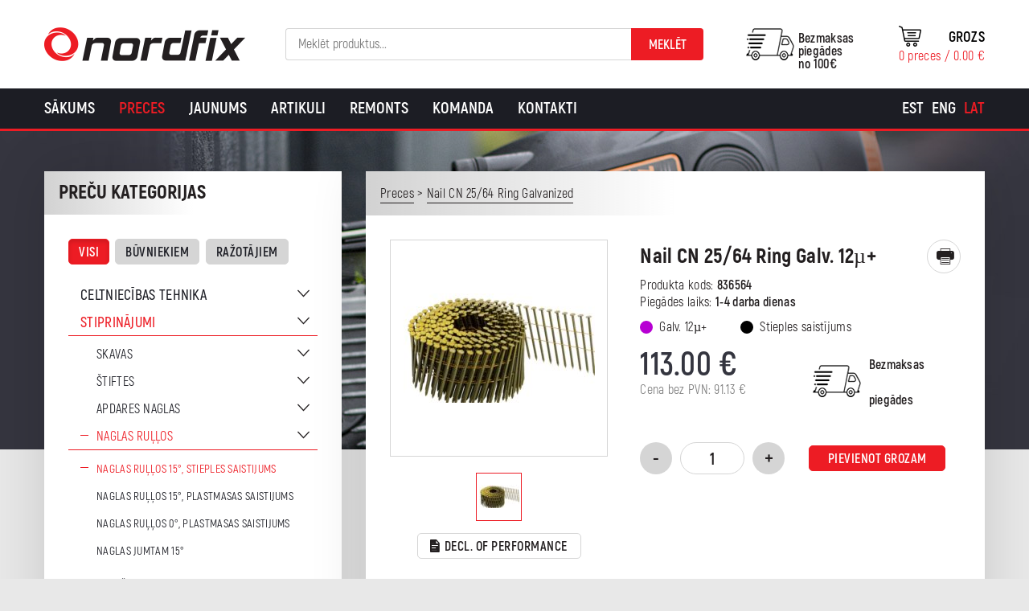

--- FILE ---
content_type: text/html; charset=UTF-8
request_url: https://nordfix.lv/toode/nail-cn-25-64-ring-galvanized/
body_size: 23395
content:
<!DOCTYPE html>
<html lang="lv-LV" id="html" class="no-js">
<head>
	<meta charset="utf-8">
	<meta http-equiv="X-UA-Compatible" content="IE=edge">
    <meta name="viewport" content="width=device-width, initial-scale=1.0, maximum-scale=1.0, user-scalable=no" />
    <meta name="format-detection" content="telephone=no">
	<meta name='robots' content='index, follow, max-image-preview:large, max-snippet:-1, max-video-preview:-1' />
<link rel="alternate" hreflang="et" href="https://nordfix.ee/toode/nael-cn-25-64-kamm-galvaniseeritud/" />
<link rel="alternate" hreflang="en-us" href="https://en.nordfix.ee/toode/nail-cn-25-64-ring-galvanized/" />
<link rel="alternate" hreflang="lv-lv" href="https://nordfix.lv/toode/nail-cn-25-64-ring-galvanized/" />
<link rel="alternate" hreflang="x-default" href="https://nordfix.ee/toode/nael-cn-25-64-kamm-galvaniseeritud/" />

<!-- Google Tag Manager for WordPress by gtm4wp.com -->
<script data-cfasync="false" data-pagespeed-no-defer>
	var gtm4wp_datalayer_name = "dataLayer";
	var dataLayer = dataLayer || [];
	const gtm4wp_use_sku_instead = 0;
	const gtm4wp_currency = 'EUR';
	const gtm4wp_product_per_impression = 10;
	const gtm4wp_clear_ecommerce = false;
	const gtm4wp_datalayer_max_timeout = 2000;
</script>
<!-- End Google Tag Manager for WordPress by gtm4wp.com -->
	<!-- This site is optimized with the Yoast SEO plugin v26.6 - https://yoast.com/wordpress/plugins/seo/ -->
	<title>Nail CN 25/64 Ring Galvanized - Nordfix</title>
	<link rel="canonical" href="https://nordfix.lv/toode/nail-cn-25-64-ring-galvanized/" />
	<meta property="og:locale" content="lv_LV" />
	<meta property="og:type" content="article" />
	<meta property="og:title" content="Nail CN 25/64 Ring Galvanized - Nordfix" />
	<meta property="og:description" content="Type wire collated nail 15° Head full head Length 64 mm Diameter 2.5 mm Finish type ring shank nail Finish..." />
	<meta property="og:url" content="https://nordfix.lv/toode/nail-cn-25-64-ring-galvanized/" />
	<meta property="og:site_name" content="Nordfix" />
	<meta property="article:modified_time" content="2020-03-24T16:26:16+00:00" />
	<meta property="og:image" content="https://nordfix.lv/wp-content/uploads/2018/10/836265_TJEP_CN_25-65_ring_nails_bright_nails_01-1024x725-2.jpg" />
	<meta property="og:image:width" content="698" />
	<meta property="og:image:height" content="398" />
	<meta property="og:image:type" content="image/jpeg" />
	<meta name="twitter:card" content="summary_large_image" />
	<script type="application/ld+json" class="yoast-schema-graph">{"@context":"https://schema.org","@graph":[{"@type":"WebPage","@id":"https://nordfix.lv/toode/nail-cn-25-64-ring-galvanized/","url":"https://nordfix.lv/toode/nail-cn-25-64-ring-galvanized/","name":"Nail CN 25/64 Ring Galvanized - Nordfix","isPartOf":{"@id":"https://en.nordfix.ee/#website"},"primaryImageOfPage":{"@id":"https://nordfix.lv/toode/nail-cn-25-64-ring-galvanized/#primaryimage"},"image":{"@id":"https://nordfix.lv/toode/nail-cn-25-64-ring-galvanized/#primaryimage"},"thumbnailUrl":"https://nordfix.lv/wp-content/uploads/2018/10/836265_TJEP_CN_25-65_ring_nails_bright_nails_01-1024x725-2.jpg","datePublished":"2018-10-18T16:21:10+00:00","dateModified":"2020-03-24T16:26:16+00:00","breadcrumb":{"@id":"https://nordfix.lv/toode/nail-cn-25-64-ring-galvanized/#breadcrumb"},"inLanguage":"lv-LV","potentialAction":[{"@type":"ReadAction","target":["https://nordfix.lv/toode/nail-cn-25-64-ring-galvanized/"]}]},{"@type":"ImageObject","inLanguage":"lv-LV","@id":"https://nordfix.lv/toode/nail-cn-25-64-ring-galvanized/#primaryimage","url":"https://nordfix.lv/wp-content/uploads/2018/10/836265_TJEP_CN_25-65_ring_nails_bright_nails_01-1024x725-2.jpg","contentUrl":"https://nordfix.lv/wp-content/uploads/2018/10/836265_TJEP_CN_25-65_ring_nails_bright_nails_01-1024x725-2.jpg","width":698,"height":398},{"@type":"BreadcrumbList","@id":"https://nordfix.lv/toode/nail-cn-25-64-ring-galvanized/#breadcrumb","itemListElement":[{"@type":"ListItem","position":1,"name":"Home","item":"https://nordfix.lv/"},{"@type":"ListItem","position":2,"name":"Preces","item":"https://nordfix.lv/preces/"},{"@type":"ListItem","position":3,"name":"Nail CN 25/64 Ring Galvanized"}]},{"@type":"WebSite","@id":"https://en.nordfix.ee/#website","url":"https://en.nordfix.ee/","name":"Nordfix","description":"Kvaliteetsed tööriistad ehitajale ja tootjale","potentialAction":[{"@type":"SearchAction","target":{"@type":"EntryPoint","urlTemplate":"https://en.nordfix.ee/?s={search_term_string}"},"query-input":{"@type":"PropertyValueSpecification","valueRequired":true,"valueName":"search_term_string"}}],"inLanguage":"lv-LV"}]}</script>
	<!-- / Yoast SEO plugin. -->


<link href='https://fonts.gstatic.com' crossorigin rel='preconnect' />
<link rel="alternate" title="oEmbed (JSON)" type="application/json+oembed" href="https://nordfix.lv/wp-json/oembed/1.0/embed?url=https%3A%2F%2Fnordfix.lv%2Ftoode%2Fnail-cn-25-64-ring-galvanized%2F" />
<link rel="alternate" title="oEmbed (XML)" type="text/xml+oembed" href="https://nordfix.lv/wp-json/oembed/1.0/embed?url=https%3A%2F%2Fnordfix.lv%2Ftoode%2Fnail-cn-25-64-ring-galvanized%2F&#038;format=xml" />
<style id='wp-img-auto-sizes-contain-inline-css' type='text/css'>
img:is([sizes=auto i],[sizes^="auto," i]){contain-intrinsic-size:3000px 1500px}
/*# sourceURL=wp-img-auto-sizes-contain-inline-css */
</style>
<link rel='stylesheet' id='makecommerceblocks-css' href='https://nordfix.lv/wp-content/plugins/makecommerce/payment/gateway/woocommerce/blocks/css/makecommerceblocks.css?ver=6.9' type='text/css' media='all' />
<link rel='stylesheet' id='wp-block-library-css' href='https://nordfix.lv/wp-includes/css/dist/block-library/style.min.css?ver=6.9' type='text/css' media='all' />
<link rel='stylesheet' id='wc-blocks-style-css' href='https://nordfix.lv/wp-content/plugins/woocommerce/assets/client/blocks/wc-blocks.css?ver=wc-10.4.3' type='text/css' media='all' />
<style id='global-styles-inline-css' type='text/css'>
:root{--wp--preset--aspect-ratio--square: 1;--wp--preset--aspect-ratio--4-3: 4/3;--wp--preset--aspect-ratio--3-4: 3/4;--wp--preset--aspect-ratio--3-2: 3/2;--wp--preset--aspect-ratio--2-3: 2/3;--wp--preset--aspect-ratio--16-9: 16/9;--wp--preset--aspect-ratio--9-16: 9/16;--wp--preset--color--black: #000000;--wp--preset--color--cyan-bluish-gray: #abb8c3;--wp--preset--color--white: #ffffff;--wp--preset--color--pale-pink: #f78da7;--wp--preset--color--vivid-red: #cf2e2e;--wp--preset--color--luminous-vivid-orange: #ff6900;--wp--preset--color--luminous-vivid-amber: #fcb900;--wp--preset--color--light-green-cyan: #7bdcb5;--wp--preset--color--vivid-green-cyan: #00d084;--wp--preset--color--pale-cyan-blue: #8ed1fc;--wp--preset--color--vivid-cyan-blue: #0693e3;--wp--preset--color--vivid-purple: #9b51e0;--wp--preset--gradient--vivid-cyan-blue-to-vivid-purple: linear-gradient(135deg,rgb(6,147,227) 0%,rgb(155,81,224) 100%);--wp--preset--gradient--light-green-cyan-to-vivid-green-cyan: linear-gradient(135deg,rgb(122,220,180) 0%,rgb(0,208,130) 100%);--wp--preset--gradient--luminous-vivid-amber-to-luminous-vivid-orange: linear-gradient(135deg,rgb(252,185,0) 0%,rgb(255,105,0) 100%);--wp--preset--gradient--luminous-vivid-orange-to-vivid-red: linear-gradient(135deg,rgb(255,105,0) 0%,rgb(207,46,46) 100%);--wp--preset--gradient--very-light-gray-to-cyan-bluish-gray: linear-gradient(135deg,rgb(238,238,238) 0%,rgb(169,184,195) 100%);--wp--preset--gradient--cool-to-warm-spectrum: linear-gradient(135deg,rgb(74,234,220) 0%,rgb(151,120,209) 20%,rgb(207,42,186) 40%,rgb(238,44,130) 60%,rgb(251,105,98) 80%,rgb(254,248,76) 100%);--wp--preset--gradient--blush-light-purple: linear-gradient(135deg,rgb(255,206,236) 0%,rgb(152,150,240) 100%);--wp--preset--gradient--blush-bordeaux: linear-gradient(135deg,rgb(254,205,165) 0%,rgb(254,45,45) 50%,rgb(107,0,62) 100%);--wp--preset--gradient--luminous-dusk: linear-gradient(135deg,rgb(255,203,112) 0%,rgb(199,81,192) 50%,rgb(65,88,208) 100%);--wp--preset--gradient--pale-ocean: linear-gradient(135deg,rgb(255,245,203) 0%,rgb(182,227,212) 50%,rgb(51,167,181) 100%);--wp--preset--gradient--electric-grass: linear-gradient(135deg,rgb(202,248,128) 0%,rgb(113,206,126) 100%);--wp--preset--gradient--midnight: linear-gradient(135deg,rgb(2,3,129) 0%,rgb(40,116,252) 100%);--wp--preset--font-size--small: 13px;--wp--preset--font-size--medium: 20px;--wp--preset--font-size--large: 36px;--wp--preset--font-size--x-large: 42px;--wp--preset--spacing--20: 0.44rem;--wp--preset--spacing--30: 0.67rem;--wp--preset--spacing--40: 1rem;--wp--preset--spacing--50: 1.5rem;--wp--preset--spacing--60: 2.25rem;--wp--preset--spacing--70: 3.38rem;--wp--preset--spacing--80: 5.06rem;--wp--preset--shadow--natural: 6px 6px 9px rgba(0, 0, 0, 0.2);--wp--preset--shadow--deep: 12px 12px 50px rgba(0, 0, 0, 0.4);--wp--preset--shadow--sharp: 6px 6px 0px rgba(0, 0, 0, 0.2);--wp--preset--shadow--outlined: 6px 6px 0px -3px rgb(255, 255, 255), 6px 6px rgb(0, 0, 0);--wp--preset--shadow--crisp: 6px 6px 0px rgb(0, 0, 0);}:where(.is-layout-flex){gap: 0.5em;}:where(.is-layout-grid){gap: 0.5em;}body .is-layout-flex{display: flex;}.is-layout-flex{flex-wrap: wrap;align-items: center;}.is-layout-flex > :is(*, div){margin: 0;}body .is-layout-grid{display: grid;}.is-layout-grid > :is(*, div){margin: 0;}:where(.wp-block-columns.is-layout-flex){gap: 2em;}:where(.wp-block-columns.is-layout-grid){gap: 2em;}:where(.wp-block-post-template.is-layout-flex){gap: 1.25em;}:where(.wp-block-post-template.is-layout-grid){gap: 1.25em;}.has-black-color{color: var(--wp--preset--color--black) !important;}.has-cyan-bluish-gray-color{color: var(--wp--preset--color--cyan-bluish-gray) !important;}.has-white-color{color: var(--wp--preset--color--white) !important;}.has-pale-pink-color{color: var(--wp--preset--color--pale-pink) !important;}.has-vivid-red-color{color: var(--wp--preset--color--vivid-red) !important;}.has-luminous-vivid-orange-color{color: var(--wp--preset--color--luminous-vivid-orange) !important;}.has-luminous-vivid-amber-color{color: var(--wp--preset--color--luminous-vivid-amber) !important;}.has-light-green-cyan-color{color: var(--wp--preset--color--light-green-cyan) !important;}.has-vivid-green-cyan-color{color: var(--wp--preset--color--vivid-green-cyan) !important;}.has-pale-cyan-blue-color{color: var(--wp--preset--color--pale-cyan-blue) !important;}.has-vivid-cyan-blue-color{color: var(--wp--preset--color--vivid-cyan-blue) !important;}.has-vivid-purple-color{color: var(--wp--preset--color--vivid-purple) !important;}.has-black-background-color{background-color: var(--wp--preset--color--black) !important;}.has-cyan-bluish-gray-background-color{background-color: var(--wp--preset--color--cyan-bluish-gray) !important;}.has-white-background-color{background-color: var(--wp--preset--color--white) !important;}.has-pale-pink-background-color{background-color: var(--wp--preset--color--pale-pink) !important;}.has-vivid-red-background-color{background-color: var(--wp--preset--color--vivid-red) !important;}.has-luminous-vivid-orange-background-color{background-color: var(--wp--preset--color--luminous-vivid-orange) !important;}.has-luminous-vivid-amber-background-color{background-color: var(--wp--preset--color--luminous-vivid-amber) !important;}.has-light-green-cyan-background-color{background-color: var(--wp--preset--color--light-green-cyan) !important;}.has-vivid-green-cyan-background-color{background-color: var(--wp--preset--color--vivid-green-cyan) !important;}.has-pale-cyan-blue-background-color{background-color: var(--wp--preset--color--pale-cyan-blue) !important;}.has-vivid-cyan-blue-background-color{background-color: var(--wp--preset--color--vivid-cyan-blue) !important;}.has-vivid-purple-background-color{background-color: var(--wp--preset--color--vivid-purple) !important;}.has-black-border-color{border-color: var(--wp--preset--color--black) !important;}.has-cyan-bluish-gray-border-color{border-color: var(--wp--preset--color--cyan-bluish-gray) !important;}.has-white-border-color{border-color: var(--wp--preset--color--white) !important;}.has-pale-pink-border-color{border-color: var(--wp--preset--color--pale-pink) !important;}.has-vivid-red-border-color{border-color: var(--wp--preset--color--vivid-red) !important;}.has-luminous-vivid-orange-border-color{border-color: var(--wp--preset--color--luminous-vivid-orange) !important;}.has-luminous-vivid-amber-border-color{border-color: var(--wp--preset--color--luminous-vivid-amber) !important;}.has-light-green-cyan-border-color{border-color: var(--wp--preset--color--light-green-cyan) !important;}.has-vivid-green-cyan-border-color{border-color: var(--wp--preset--color--vivid-green-cyan) !important;}.has-pale-cyan-blue-border-color{border-color: var(--wp--preset--color--pale-cyan-blue) !important;}.has-vivid-cyan-blue-border-color{border-color: var(--wp--preset--color--vivid-cyan-blue) !important;}.has-vivid-purple-border-color{border-color: var(--wp--preset--color--vivid-purple) !important;}.has-vivid-cyan-blue-to-vivid-purple-gradient-background{background: var(--wp--preset--gradient--vivid-cyan-blue-to-vivid-purple) !important;}.has-light-green-cyan-to-vivid-green-cyan-gradient-background{background: var(--wp--preset--gradient--light-green-cyan-to-vivid-green-cyan) !important;}.has-luminous-vivid-amber-to-luminous-vivid-orange-gradient-background{background: var(--wp--preset--gradient--luminous-vivid-amber-to-luminous-vivid-orange) !important;}.has-luminous-vivid-orange-to-vivid-red-gradient-background{background: var(--wp--preset--gradient--luminous-vivid-orange-to-vivid-red) !important;}.has-very-light-gray-to-cyan-bluish-gray-gradient-background{background: var(--wp--preset--gradient--very-light-gray-to-cyan-bluish-gray) !important;}.has-cool-to-warm-spectrum-gradient-background{background: var(--wp--preset--gradient--cool-to-warm-spectrum) !important;}.has-blush-light-purple-gradient-background{background: var(--wp--preset--gradient--blush-light-purple) !important;}.has-blush-bordeaux-gradient-background{background: var(--wp--preset--gradient--blush-bordeaux) !important;}.has-luminous-dusk-gradient-background{background: var(--wp--preset--gradient--luminous-dusk) !important;}.has-pale-ocean-gradient-background{background: var(--wp--preset--gradient--pale-ocean) !important;}.has-electric-grass-gradient-background{background: var(--wp--preset--gradient--electric-grass) !important;}.has-midnight-gradient-background{background: var(--wp--preset--gradient--midnight) !important;}.has-small-font-size{font-size: var(--wp--preset--font-size--small) !important;}.has-medium-font-size{font-size: var(--wp--preset--font-size--medium) !important;}.has-large-font-size{font-size: var(--wp--preset--font-size--large) !important;}.has-x-large-font-size{font-size: var(--wp--preset--font-size--x-large) !important;}
/*# sourceURL=global-styles-inline-css */
</style>

<style id='classic-theme-styles-inline-css' type='text/css'>
/*! This file is auto-generated */
.wp-block-button__link{color:#fff;background-color:#32373c;border-radius:9999px;box-shadow:none;text-decoration:none;padding:calc(.667em + 2px) calc(1.333em + 2px);font-size:1.125em}.wp-block-file__button{background:#32373c;color:#fff;text-decoration:none}
/*# sourceURL=/wp-includes/css/classic-themes.min.css */
</style>
<link rel='stylesheet' id='bb-tcs-editor-style-shared-css' href='https://nordfix.lv/wp-content/themes/nordfix/theme/css/editor-style-shared.css' type='text/css' media='all' />
<style id='woocommerce-inline-inline-css' type='text/css'>
.woocommerce form .form-row .required { visibility: visible; }
/*# sourceURL=woocommerce-inline-inline-css */
</style>
<link rel='stylesheet' id='wcqi-css-css' href='https://nordfix.lv/wp-content/plugins/woocommerce-quantity-increment/assets/css/wc-quantity-increment.css?ver=6.9' type='text/css' media='all' />
<link rel='stylesheet' id='flexible-shipping-free-shipping-css' href='https://nordfix.lv/wp-content/plugins/flexible-shipping/assets/dist/css/free-shipping.css?ver=5.1.2.2' type='text/css' media='all' />
<link rel='stylesheet' id='arve-css' href='https://nordfix.lv/wp-content/plugins/advanced-responsive-video-embedder/build/main.css?ver=10.8.1' type='text/css' media='all' />
<link rel='stylesheet' id='arve-pro-css' href='https://nordfix.lv/wp-content/plugins/arve-pro/build/main.css?ver=7.1.2' type='text/css' media='all' />
<link rel='stylesheet' id='tawcvs-frontend-css' href='https://nordfix.lv/wp-content/plugins/variation-swatches-for-woocommerce/assets/css/frontend.css?ver=2.2.5' type='text/css' media='all' />
<link rel='stylesheet' id='ionicons.min-css' href='https://nordfix.lv/wp-content/themes/nordfix/theme/css/ionicons.min.css' type='text/css' media='all' />
<link rel='stylesheet' id='slick-css' href='https://nordfix.lv/wp-content/themes/nordfix/theme/js/slick/slick.css' type='text/css' media='all' />
<link rel='stylesheet' id='bootstrap-css' href='https://nordfix.lv/wp-content/themes/nordfix/theme/css/bootstrap.css' type='text/css' media='all' />
<link rel='stylesheet' id='nice-select-css' href='https://nordfix.lv/wp-content/themes/nordfix/theme/js/nice-select/nice-select.css' type='text/css' media='all' />
<link rel='stylesheet' id='ama-css' href='https://nordfix.lv/wp-content/themes/nordfix/theme/css/theme.css?ver=1763625178' type='text/css' media='all' />
<link rel='stylesheet' id='ari-fancybox-css' href='https://nordfix.lv/wp-content/plugins/ari-fancy-lightbox/assets/fancybox/jquery.fancybox.min.css?ver=1.8.20' type='text/css' media='all' />
<script type="text/javascript" src="https://nordfix.lv/wp-includes/js/jquery/jquery.min.js?ver=3.7.1" id="jquery-core-js"></script>
<script type="text/javascript" src="https://nordfix.lv/wp-includes/js/jquery/jquery-migrate.min.js?ver=3.4.1" id="jquery-migrate-js"></script>
<script type="text/javascript" id="MC_PARCELMACHINE_SEARCHABLE_JS-js-before">
/* <![CDATA[ */
const MC_PARCELMACHINE_SEARCHABLE_JS = [{"placeholder":" Izv\u0113lies pakom\u0101tu"}]
//# sourceURL=MC_PARCELMACHINE_SEARCHABLE_JS-js-before
/* ]]> */
</script>
<script type="text/javascript" src="https://nordfix.lv/wp-content/plugins/makecommerce/shipping/js/parcelmachine_searchable.js?ver=1759143526" id="MC_PARCELMACHINE_SEARCHABLE_JS-js"></script>
<script type="text/javascript" src="https://nordfix.lv/wp-content/plugins/makecommerce/shipping/js/parcelmachine.js?ver=1759143526" id="MC_PARCELMACHINE_JS-js"></script>
<script type="text/javascript" id="wc-single-product-js-extra">
/* <![CDATA[ */
var wc_single_product_params = {"i18n_required_rating_text":"Please select a rating","i18n_rating_options":["1 of 5 stars","2 of 5 stars","3 of 5 stars","4 of 5 stars","5 of 5 stars"],"i18n_product_gallery_trigger_text":"View full-screen image gallery","review_rating_required":"yes","flexslider":{"rtl":false,"animation":"slide","smoothHeight":true,"directionNav":false,"controlNav":"thumbnails","slideshow":false,"animationSpeed":500,"animationLoop":false,"allowOneSlide":false},"zoom_enabled":"","zoom_options":[],"photoswipe_enabled":"","photoswipe_options":{"shareEl":false,"closeOnScroll":false,"history":false,"hideAnimationDuration":0,"showAnimationDuration":0},"flexslider_enabled":""};
//# sourceURL=wc-single-product-js-extra
/* ]]> */
</script>
<script type="text/javascript" src="https://nordfix.lv/wp-content/plugins/woocommerce/assets/js/frontend/single-product.min.js?ver=10.4.3" id="wc-single-product-js" defer="defer" data-wp-strategy="defer"></script>
<script type="text/javascript" src="https://nordfix.lv/wp-content/plugins/woocommerce/assets/js/jquery-blockui/jquery.blockUI.min.js?ver=2.7.0-wc.10.4.3" id="wc-jquery-blockui-js" defer="defer" data-wp-strategy="defer"></script>
<script type="text/javascript" src="https://nordfix.lv/wp-content/plugins/woocommerce/assets/js/js-cookie/js.cookie.min.js?ver=2.1.4-wc.10.4.3" id="wc-js-cookie-js" defer="defer" data-wp-strategy="defer"></script>
<script type="text/javascript" id="woocommerce-js-extra">
/* <![CDATA[ */
var woocommerce_params = {"ajax_url":"/wp-admin/admin-ajax.php?lang=lv","wc_ajax_url":"/?wc-ajax=%%endpoint%%&lang=lv","i18n_password_show":"Show password","i18n_password_hide":"Hide password"};
//# sourceURL=woocommerce-js-extra
/* ]]> */
</script>
<script type="text/javascript" src="https://nordfix.lv/wp-content/plugins/woocommerce/assets/js/frontend/woocommerce.min.js?ver=10.4.3" id="woocommerce-js" defer="defer" data-wp-strategy="defer"></script>
<script type="text/javascript" src="https://nordfix.lv/wp-content/plugins/woocommerce-quantity-increment/assets/js/wc-quantity-increment.min.js?ver=6.9" id="wcqi-js-js"></script>
<script type="text/javascript" id="wpml-xdomain-data-js-extra">
/* <![CDATA[ */
var wpml_xdomain_data = {"css_selector":"wpml-ls-item","ajax_url":"https://nordfix.lv/wp-admin/admin-ajax.php","current_lang":"lv","_nonce":"2afbc5e946"};
//# sourceURL=wpml-xdomain-data-js-extra
/* ]]> */
</script>
<script type="text/javascript" src="https://nordfix.lv/wp-content/plugins/sitepress-multilingual-cms/res/js/xdomain-data.js?ver=486900" id="wpml-xdomain-data-js" defer="defer" data-wp-strategy="defer"></script>
<script type="text/javascript" id="ari-fancybox-js-extra">
/* <![CDATA[ */
var ARI_FANCYBOX = {"lightbox":{"animationEffect":"fade","animationDuration":500,"loop":true,"buttons":["close"],"autoFocus":false,"backFocus":false,"trapFocus":false,"thumbs":{"hideOnClose":false},"touch":{"vertical":true,"momentum":true},"lang":"custom","i18n":{"custom":{"PREV":"Previous","NEXT":"Next","PLAY_START":"Start slideshow (P)","PLAY_STOP":"Stop slideshow (P)","FULL_SCREEN":"Full screen (F)","THUMBS":"Thumbnails (G)","ZOOM":"Zoom","CLOSE":"Close (Esc)","ERROR":"The requested content cannot be loaded. \u003Cbr/\u003E Please try again later."}}},"convert":{"images":{"convert":true},"woocommerce":{"convert":true}},"mobile":{},"slideshow":{},"deeplinking":{"enabled":false},"integration":{},"share":{"enabled":false,"buttons":{"facebook":{"enabled":false},"twitter":{"enabled":false},"gplus":{"enabled":false},"pinterest":{"enabled":false},"linkedin":{"enabled":false},"vk":{"enabled":false},"email":{"enabled":false},"download":{"enabled":false}},"ignoreTypes":["iframe","inline"]},"comments":{"showOnStart":false,"supportedTypes":null},"protect":{},"extra":{},"viewers":{"pdfjs":{"url":"https://nordfix.lv/wp-content/plugins/ari-fancy-lightbox/assets/pdfjs/web/viewer.html"}},"messages":{"share_facebook_title":"Share on Facebook","share_twitter_title":"Share on Twitter","share_gplus_title":"Share on Google+","share_pinterest_title":"Share on Pinterest","share_linkedin_title":"Share on LinkedIn","share_vk_title":"Share on VK","share_email_title":"Send by e-mail","download_title":"Download","comments":"Comments"}};
//# sourceURL=ari-fancybox-js-extra
/* ]]> */
</script>
<script type="text/javascript" src="https://nordfix.lv/wp-content/plugins/ari-fancy-lightbox/assets/fancybox/jquery.fancybox.min.js?ver=1.8.20" id="ari-fancybox-js"></script>
<script type="text/javascript" id="MC_BLOCKS_SWITCHER-js-before">
/* <![CDATA[ */
const MC_BLOCKS_SWITCHER = {"country":"EE"}
//# sourceURL=MC_BLOCKS_SWITCHER-js-before
/* ]]> */
</script>
<script type="text/javascript" src="https://nordfix.lv/wp-content/plugins/makecommerce/payment/gateway/woocommerce/blocks/js/mc_blocks_payment_switcher.js?ver=1759143526" id="MC_BLOCKS_SWITCHER-js"></script>
<link rel="https://api.w.org/" href="https://nordfix.lv/wp-json/" /><link rel="alternate" title="JSON" type="application/json" href="https://nordfix.lv/wp-json/wp/v2/product/12714" />
		<!-- GA Google Analytics @ https://m0n.co/ga -->
		<script>
			(function(i,s,o,g,r,a,m){i['GoogleAnalyticsObject']=r;i[r]=i[r]||function(){
			(i[r].q=i[r].q||[]).push(arguments)},i[r].l=1*new Date();a=s.createElement(o),
			m=s.getElementsByTagName(o)[0];a.async=1;a.src=g;m.parentNode.insertBefore(a,m)
			})(window,document,'script','https://www.google-analytics.com/analytics.js','ga');
			ga('create', 'UA-88522019-1', 'auto');
			ga('send', 'pageview');
		</script>

	<!-- Google Tag Manager -->
<script>(function(w,d,s,l,i){w[l]=w[l]||[];w[l].push({'gtm.start':
new Date().getTime(),event:'gtm.js'});var f=d.getElementsByTagName(s)[0],
j=d.createElement(s),dl=l!='dataLayer'?'&l='+l:'';j.async=true;j.src=
'https://www.googletagmanager.com/gtm.js?id='+i+dl;f.parentNode.insertBefore(j,f);
})(window,document,'script','dataLayer','GTM-5HTFW2LP');</script>
<!-- End Google Tag Manager --><style type="text/css">BODY .fancybox-container{z-index:200000}BODY .fancybox-is-open .fancybox-bg{opacity:0.87}BODY .fancybox-bg {background-color:#0f0f11}BODY .fancybox-thumbs {background-color:#ffffff}</style>
<!-- Google Tag Manager for WordPress by gtm4wp.com -->
<!-- GTM Container placement set to off -->
<script data-cfasync="false" data-pagespeed-no-defer>
	var dataLayer_content = {"pagePostType":"product","pagePostType2":"single-product","pagePostAuthor":"Eduard Kanosin","cartContent":{"totals":{"applied_coupons":[],"discount_total":0,"subtotal":0,"total":0},"items":[]},"productRatingCounts":[],"productAverageRating":0,"productReviewCount":0,"productType":"simple","productIsVariable":0};
	dataLayer.push( dataLayer_content );
</script>
<script data-cfasync="false" data-pagespeed-no-defer>
	console.warn && console.warn("[GTM4WP] Google Tag Manager container code placement set to OFF !!!");
	console.warn && console.warn("[GTM4WP] Data layer codes are active but GTM container must be loaded using custom coding !!!");
</script>
<!-- End Google Tag Manager for WordPress by gtm4wp.com -->	<noscript><style>.woocommerce-product-gallery{ opacity: 1 !important; }</style></noscript>
	
<!-- Meta Pixel Code -->
<script type='text/javascript'>
!function(f,b,e,v,n,t,s){if(f.fbq)return;n=f.fbq=function(){n.callMethod?
n.callMethod.apply(n,arguments):n.queue.push(arguments)};if(!f._fbq)f._fbq=n;
n.push=n;n.loaded=!0;n.version='2.0';n.queue=[];t=b.createElement(e);t.async=!0;
t.src=v;s=b.getElementsByTagName(e)[0];s.parentNode.insertBefore(t,s)}(window,
document,'script','https://connect.facebook.net/en_US/fbevents.js');
</script>
<!-- End Meta Pixel Code -->
<script type='text/javascript'>var url = window.location.origin + '?ob=open-bridge';
            fbq('set', 'openbridge', '703998453670806', url);
fbq('init', '703998453670806', {}, {
    "agent": "wordpress-6.9-4.1.5"
})</script><script type='text/javascript'>
    fbq('track', 'PageView', []);
  </script>            <style>
                .woocommerce div.product .cart.variations_form .tawcvs-swatches,
                .woocommerce:not(.archive) li.product .cart.variations_form .tawcvs-swatches,
                .woocommerce.single-product .cart.variations_form .tawcvs-swatches,
                .wc-product-table-wrapper .cart.variations_form .tawcvs-swatches,
                .woocommerce.archive .cart.variations_form .tawcvs-swatches {
                    margin-top: 0px;
                    margin-right: 15px;
                    margin-bottom: 15px;
                    margin-left: 0px;
                    padding-top: 0px;
                    padding-right: 0px;
                    padding-bottom: 0px;
                    padding-left: 0px;
                }

                .woocommerce div.product .cart.variations_form .tawcvs-swatches .swatch-item-wrapper,
                .woocommerce:not(.archive) li.product .cart.variations_form .tawcvs-swatches .swatch-item-wrapper,
                .woocommerce.single-product .cart.variations_form .tawcvs-swatches .swatch-item-wrapper,
                .wc-product-table-wrapper .cart.variations_form .tawcvs-swatches .swatch-item-wrapper,
                .woocommerce.archive .cart.variations_form .tawcvs-swatches .swatch-item-wrapper {
                 margin-top: 0px !important;
                    margin-right: 15px !important;
                    margin-bottom: 15px !important;
                    margin-left: 0px !important;
                    padding-top: 0px !important;
                    padding-right: 0px !important;
                    padding-bottom: 0px !important;
                    padding-left: 0px !important;
                }

                /*tooltip*/
                .woocommerce div.product .cart.variations_form .tawcvs-swatches .swatch .swatch__tooltip,
                .woocommerce:not(.archive) li.product .cart.variations_form .tawcvs-swatches .swatch .swatch__tooltip,
                .woocommerce.single-product .cart.variations_form .tawcvs-swatches .swatch .swatch__tooltip,
                .wc-product-table-wrapper .cart.variations_form .tawcvs-swatches .swatch .swatch__tooltip,
                .woocommerce.archive .cart.variations_form .tawcvs-swatches .swatch .swatch__tooltip {
                 width: px;
                    max-width: px;
                    line-height: 1;
                }
            </style>
			<link rel="icon" href="https://nordfix.lv/wp-content/uploads/2020/10/cropped-header-logo-32x32.png" sizes="32x32" />
<link rel="icon" href="https://nordfix.lv/wp-content/uploads/2020/10/cropped-header-logo-192x192.png" sizes="192x192" />
<link rel="apple-touch-icon" href="https://nordfix.lv/wp-content/uploads/2020/10/cropped-header-logo-180x180.png" />
<meta name="msapplication-TileImage" content="https://nordfix.lv/wp-content/uploads/2020/10/cropped-header-logo-270x270.png" />
    <!--[if lt IE 9]>
    <script src="https://oss.maxcdn.com/html5shiv/3.7.2/html5shiv.min.js"></script>
    <script src="https://oss.maxcdn.com/respond/1.4.2/respond.min.js"></script>
    <![endif]-->
</head>
<body class="wp-singular product-template-default single single-product postid-12714 wp-theme-nordfix theme-nordfix woocommerce woocommerce-page woocommerce-no-js">
<div id="wrapper">
<header id="header" role="header">
	<div class="container">
        <div class="flex-center">
            <div class="flex-item flex-logo">
                <a href="https://nordfix.lv">
                    <img src="https://nordfix.lv/wp-content/themes/nordfix/theme/images/header-logo.png" alt="" />                </a>
            </div>
            <div class="flex-item flex-search">
            	<button id="header-search-toggle" type="button"><i class="ion-ios-search-strong"></i></button><div id="header-search" class="woocommerce_product_search-3 woocommerce widget_product_search"><h4 class="hidden">Search</h4><form role="search" method="get" class="woocommerce-product-search" action="https://nordfix.lv/">
	<label class="screen-reader-text" for="woocommerce-product-search-field-0">Search for:</label>
	<input type="search" id="woocommerce-product-search-field-0" class="search-field" placeholder="Meklēt produktus..." value="" name="s" />
	<button type="submit" value="Meklēt" class="">Meklēt</button>
	<input type="hidden" name="post_type" value="product" />
</form>
</div>            </div>
            <div class="flex-item flex-cart clearfix">
            	<a href="tel:+372 675 0066" class="header-mobile"><i class="ion-android-call"></i></a>            	<div class="header-cart">
            		<a class="cart-customlocation" href="https://nordfix.lv/grozs/" title="View your shopping cart">
                    	<span class="cart-label">Grozs</span>
						<span class="cart-contents">0 preces / <span class="woocommerce-Price-amount amount"><bdi>0.00&nbsp;<span class="woocommerce-Price-currencySymbol">&euro;</span></bdi></span></span>
                    </a>
                </div>
                <div class="header-shipping">Bezmaksas piegādes<br> no 100€</div>            </div>
        </div>
        <button id="mobile-toggle" type="button" class="icon">
            <div class="menui top-menu"></div>
            <div class="menui mid-menu"></div>
            <div class="menui bot-menu"></div>
        </button>
    </div>
    
</header>
<div id="site-navigation"><div class="container clearfix"><nav id="primary-menu" class="menu-menu-lat-container"><ul id="menu-menu-lat" class=""><li id="menu-item-11765" class="menu-item menu-item-type-post_type menu-item-object-page menu-item-home menu-item-11765"><a href="https://nordfix.lv/">Sākums</a></li>
<li id="menu-item-11767" class="menu-item menu-item-type-post_type menu-item-object-page current_page_parent menu-item-11767"><a href="https://nordfix.lv/preces/">Preces</a></li>
<li id="menu-item-15693" class="menu-item menu-item-type-post_type menu-item-object-page menu-item-15693"><a href="https://nordfix.lv/new/">Jaunums</a></li>
<li id="menu-item-11768" class="menu-item menu-item-type-post_type menu-item-object-page menu-item-11768"><a href="https://nordfix.lv/artikuli/">Artikuli</a></li>
<li id="menu-item-11769" class="menu-item menu-item-type-post_type menu-item-object-page menu-item-11769"><a href="https://nordfix.lv/remonts/">Remonts</a></li>
<li id="menu-item-11770" class="menu-item menu-item-type-post_type menu-item-object-page menu-item-11770"><a href="https://nordfix.lv/komanda/">Komanda</a></li>
<li id="menu-item-11771" class="menu-item menu-item-type-post_type menu-item-object-page menu-item-11771"><a href="https://nordfix.lv/kontakti/">Kontakti</a></li>
</ul></nav>
<div class="wpml-ls-statics-shortcode_actions wpml-ls wpml-ls-legacy-list-horizontal">
	<ul role="menu"><li class="wpml-ls-slot-shortcode_actions wpml-ls-item wpml-ls-item-et wpml-ls-first-item wpml-ls-item-legacy-list-horizontal" role="none">
				<a href="https://nordfix.ee/toode/nael-cn-25-64-kamm-galvaniseeritud/" class="wpml-ls-link" role="menuitem"  aria-label="Switch to Est" title="Switch to Est" >
                    <span class="wpml-ls-native" lang="et">Est</span></a>
			</li><li class="wpml-ls-slot-shortcode_actions wpml-ls-item wpml-ls-item-en wpml-ls-item-legacy-list-horizontal" role="none">
				<a href="https://en.nordfix.ee/toode/nail-cn-25-64-ring-galvanized/" class="wpml-ls-link" role="menuitem"  aria-label="Switch to Eng" title="Switch to Eng" >
                    <span class="wpml-ls-native" lang="en">Eng</span></a>
			</li><li class="wpml-ls-slot-shortcode_actions wpml-ls-item wpml-ls-item-lv wpml-ls-current-language wpml-ls-last-item wpml-ls-item-legacy-list-horizontal" role="none">
				<a href="https://nordfix.lv/toode/nail-cn-25-64-ring-galvanized/" class="wpml-ls-link" role="menuitem" >
                    <span class="wpml-ls-native" role="menuitem">Lat</span></a>
			</li></ul>
</div>
</div></div><section id="content" role="main"><div class="container"><div class="flex-stretch"><div id="sidebar" class="flex-item" role="navigation"><div class="flex-item-inner"><div class="widget woocommerce_product_categories-2 woocommerce widget_product_categories"><h4 class="widget-title">Preču kategorijas</h4><ul class="product-categories">
<li class="product-widget-filter btn btn-grey active">Visi</li>
<li class="product-widget-filter btn btn-grey " id="ehitajale">Būvniekiem</li>
<li class="product-widget-filter btn btn-grey " id="tootjale">Ražotājiem</li>
<ul><li class="cat-item cat-item-580 cat-parent"><a href="https://nordfix.lv/tootekategooria/celtniecibas-tehnika/?cat_sort=">Celtniecības tehnika</a><ul class='children'>
<li class="cat-item cat-item-637 cat-parent"><a href="https://nordfix.lv/tootekategooria/celtniecibas-tehnika/armaturas-apstrade/?cat_sort=">Armatūras apstrāde</a>	<ul class='children'>
<li class="cat-item cat-item-650"><a href="https://nordfix.lv/tootekategooria/celtniecibas-tehnika/armaturas-apstrade/armaturas-sejeji-un-stieple/?cat_sort=">Armatūras sējēji un stieple</a></li>
<li class="cat-item cat-item-649"><a href="https://nordfix.lv/tootekategooria/celtniecibas-tehnika/armaturas-apstrade/armaturas-locisanas-iekartas/?cat_sort=">Armatūras locīšanas iekārtas</a></li>
<li class="cat-item cat-item-651"><a href="https://nordfix.lv/tootekategooria/celtniecibas-tehnika/armaturas-apstrade/armaturas-griezeji/?cat_sort=">Armatūras griezēji</a></li>
	</ul>
</li>
<li class="cat-item cat-item-631"><a href="https://nordfix.lv/tootekategooria/celtniecibas-tehnika/vibroblietes/?cat_sort=">Vibroblietes</a></li>
</ul>
</li>
<li class="cat-item cat-item-581 cat-parent current-cat-parent"><a href="https://nordfix.lv/tootekategooria/stiprinajumi/?cat_sort=">Stiprinājumi</a><ul class='children'>
<li class="cat-item cat-item-627 cat-parent"><a href="https://nordfix.lv/tootekategooria/stiprinajumi/skavas-lv/?cat_sort=">Skavas</a>	<ul class='children'>
<li class="cat-item cat-item-736"><a href="https://nordfix.lv/tootekategooria/stiprinajumi/skavas-lv/71-serijas-skavas/?cat_sort=">71 sērijas skavas</a></li>
<li class="cat-item cat-item-730"><a href="https://nordfix.lv/tootekategooria/stiprinajumi/skavas-lv/380-serijas-skavas/?cat_sort=">380 sērijas skavas</a></li>
<li class="cat-item cat-item-733"><a href="https://nordfix.lv/tootekategooria/stiprinajumi/skavas-lv/50-serijas-skavas/?cat_sort=">50 sērijas skavas</a></li>
<li class="cat-item cat-item-729"><a href="https://nordfix.lv/tootekategooria/stiprinajumi/skavas-lv/37-serijas-skavas-rapid-13/?cat_sort=">37 sērijas skavas (Rapid 13)</a></li>
<li class="cat-item cat-item-724"><a href="https://nordfix.lv/tootekategooria/stiprinajumi/skavas-lv/140-serijas-skavas-rapid-140/?cat_sort=">140 sērijas skavas (Rapid 140)</a></li>
<li class="cat-item cat-item-732"><a href="https://nordfix.lv/tootekategooria/stiprinajumi/skavas-lv/4097-serijas-skavas/?cat_sort=">4097 sērijas skavas</a></li>
<li class="cat-item cat-item-731"><a href="https://nordfix.lv/tootekategooria/stiprinajumi/skavas-lv/40-serijas-skavas/?cat_sort=">40 sērijas skavas</a></li>
<li class="cat-item cat-item-734"><a href="https://nordfix.lv/tootekategooria/stiprinajumi/skavas-lv/65-serijas-skavas/?cat_sort=">65 sērijas skavas</a></li>
<li class="cat-item cat-item-738"><a href="https://nordfix.lv/tootekategooria/stiprinajumi/skavas-lv/90-serijas-skavas/?cat_sort=">90 sērijas skavas</a></li>
<li class="cat-item cat-item-739"><a href="https://nordfix.lv/tootekategooria/stiprinajumi/skavas-lv/92-serijas-skavas/?cat_sort=">92 sērijas skavas</a></li>
<li class="cat-item cat-item-743"><a href="https://nordfix.lv/tootekategooria/stiprinajumi/skavas-lv/m-serijas-skavas/?cat_sort=">M sērijas skavas</a></li>
<li class="cat-item cat-item-723"><a href="https://nordfix.lv/tootekategooria/stiprinajumi/skavas-lv/14-serijas-skavas/?cat_sort=">14 sērijas skavas</a></li>
<li class="cat-item cat-item-725"><a href="https://nordfix.lv/tootekategooria/stiprinajumi/skavas-lv/155-serijas-skavas/?cat_sort=">155 sērijas skavas</a></li>
<li class="cat-item cat-item-735"><a href="https://nordfix.lv/tootekategooria/stiprinajumi/skavas-lv/700-serijas-skavas/?cat_sort=">700 sērijas skavas</a></li>
<li class="cat-item cat-item-726"><a href="https://nordfix.lv/tootekategooria/stiprinajumi/skavas-lv/180-serijas-skavas/?cat_sort=">180 sērijas skavas</a></li>
<li class="cat-item cat-item-749"><a href="https://nordfix.lv/tootekategooria/stiprinajumi/skavas-lv/wk-serijas-skavas/?cat_sort=">WK sērijas skavas</a></li>
<li class="cat-item cat-item-751"><a href="https://nordfix.lv/tootekategooria/stiprinajumi/skavas-lv/ws-serijas-skavas/?cat_sort=">WS sērijas skavas</a></li>
<li class="cat-item cat-item-750"><a href="https://nordfix.lv/tootekategooria/stiprinajumi/skavas-lv/wp-serijas-skavas/?cat_sort=">WP sērijas skavas</a></li>
<li class="cat-item cat-item-727"><a href="https://nordfix.lv/tootekategooria/stiprinajumi/skavas-lv/32-serijas-skavas-pakosanai/?cat_sort=">32 sērijas skavas pakošanai</a></li>
<li class="cat-item cat-item-728"><a href="https://nordfix.lv/tootekategooria/stiprinajumi/skavas-lv/35-serijas-skavas-pakosanai/?cat_sort=">35 sērijas skavas pakošanai</a></li>
<li class="cat-item cat-item-744"><a href="https://nordfix.lv/tootekategooria/stiprinajumi/skavas-lv/roll-d-serijas-skavas-iepakosanai/?cat_sort=">ROLL D sērijas skavas iepakošanai</a></li>
<li class="cat-item cat-item-741"><a href="https://nordfix.lv/tootekategooria/stiprinajumi/skavas-lv/hr20-gredzenu-skavas/?cat_sort=">HR20 gredzenu skavas</a></li>
<li class="cat-item cat-item-742"><a href="https://nordfix.lv/tootekategooria/stiprinajumi/skavas-lv/hr23-gredzenu-skavas/?cat_sort=">HR23 gredzenu skavas</a></li>
<li class="cat-item cat-item-740"><a href="https://nordfix.lv/tootekategooria/stiprinajumi/skavas-lv/cf-serijas-vilnotas-skavas/?cat_sort=">CF sērijas viļņotās skavas</a></li>
<li class="cat-item cat-item-748"><a href="https://nordfix.lv/tootekategooria/stiprinajumi/skavas-lv/vn11-skavas-ramijiem/?cat_sort=">VN11 skavas rāmijiem</a></li>
<li class="cat-item cat-item-737"><a href="https://nordfix.lv/tootekategooria/stiprinajumi/skavas-lv/81p-serijas-skavas-plastikata/?cat_sort=">81P sērijas skavas (plastikāta)</a></li>
<li class="cat-item cat-item-747"><a href="https://nordfix.lv/tootekategooria/stiprinajumi/skavas-lv/titac-tu-plastmasas-skavas/?cat_sort=">TITAC TU plastmasas skavas</a></li>
<li class="cat-item cat-item-746"><a href="https://nordfix.lv/tootekategooria/stiprinajumi/skavas-lv/titac-t-9-plastmasas-skavas/?cat_sort=">TITAC T-9 plastmasas skavas</a></li>
<li class="cat-item cat-item-745"><a href="https://nordfix.lv/tootekategooria/stiprinajumi/skavas-lv/titac-t-12-plastmasas-skavas/?cat_sort=">TITAC T-12 plastmasas skavas</a></li>
	</ul>
</li>
<li class="cat-item cat-item-624 cat-parent"><a href="https://nordfix.lv/tootekategooria/stiprinajumi/stiftes/?cat_sort=">Štiftes</a>	<ul class='children'>
<li class="cat-item cat-item-684"><a href="https://nordfix.lv/tootekategooria/stiprinajumi/stiftes/stiftes-o-06-mm-0/?cat_sort=">Štiftes Ø 0,6 mm 0°</a></li>
<li class="cat-item cat-item-683"><a href="https://nordfix.lv/tootekategooria/stiprinajumi/stiftes/stiftes-o-12-mm-0/?cat_sort=">Štiftes Ø 1,2 mm 0°</a></li>
<li class="cat-item cat-item-682"><a href="https://nordfix.lv/tootekategooria/stiprinajumi/stiftes/stiftes-o-16-mm-0/?cat_sort=">Štiftes Ø 1,6 mm 0°</a></li>
<li class="cat-item cat-item-681"><a href="https://nordfix.lv/tootekategooria/stiprinajumi/stiftes/stiftes-o-16-mm-20/?cat_sort=">Štiftes Ø 1,6 mm 20°</a></li>
	</ul>
</li>
<li class="cat-item cat-item-628 cat-parent"><a href="https://nordfix.lv/tootekategooria/stiprinajumi/apdares-naglas-lv/?cat_sort=">Apdares naglas</a>	<ul class='children'>
<li class="cat-item cat-item-712"><a href="https://nordfix.lv/tootekategooria/stiprinajumi/apdares-naglas-lv/apdares-naglas-26/?cat_sort=">Apdares naglas 26°</a></li>
<li class="cat-item cat-item-711"><a href="https://nordfix.lv/tootekategooria/stiprinajumi/apdares-naglas-lv/apdares-naglas-34/?cat_sort=">Apdares naglas 34°</a></li>
	</ul>
</li>
<li class="cat-item cat-item-625 cat-parent current-cat-parent"><a href="https://nordfix.lv/tootekategooria/stiprinajumi/naglas-rullos-lv/?cat_sort=">Naglas ruļļos</a>	<ul class='children'>
<li class="cat-item cat-item-697 current-cat"><a href="https://nordfix.lv/tootekategooria/stiprinajumi/naglas-rullos-lv/naglas-rullos-15-stieples-saistijums/?cat_sort=">Naglas ruļļos 15°, stieples saistijums</a></li>
<li class="cat-item cat-item-695"><a href="https://nordfix.lv/tootekategooria/stiprinajumi/naglas-rullos-lv/naglas-rullos-15-plastmasas-saistijums/?cat_sort=">Naglas ruļļos 15°, plastmasas saistijums</a></li>
<li class="cat-item cat-item-694"><a href="https://nordfix.lv/tootekategooria/stiprinajumi/naglas-rullos-lv/naglas-rullos-0-plastmasas-saistijums/?cat_sort=">Naglas ruļļos 0°, plastmasas saistijums</a></li>
<li class="cat-item cat-item-696"><a href="https://nordfix.lv/tootekategooria/stiprinajumi/naglas-rullos-lv/naglas-jumtam-15/?cat_sort=">Naglas jumtam 15°</a></li>
	</ul>
</li>
<li class="cat-item cat-item-629 cat-parent"><a href="https://nordfix.lv/tootekategooria/stiprinajumi/kasesu-naglas-lv/?cat_sort=">Kasešu naglas</a>	<ul class='children'>
<li class="cat-item cat-item-715"><a href="https://nordfix.lv/tootekategooria/stiprinajumi/kasesu-naglas-lv/kasesu-naglas-21/?cat_sort=">Kasešu naglas 21°</a></li>
<li class="cat-item cat-item-716"><a href="https://nordfix.lv/tootekategooria/stiprinajumi/kasesu-naglas-lv/kasesu-naglas-34-d-galvina/?cat_sort=">Kasešu naglas 34°, D galviņa</a></li>
<li class="cat-item cat-item-717"><a href="https://nordfix.lv/tootekategooria/stiprinajumi/kasesu-naglas-lv/kasesu-naglas-34/?cat_sort=">Kasešu naglas 34°</a></li>
	</ul>
</li>
<li class="cat-item cat-item-623 cat-parent"><a href="https://nordfix.lv/tootekategooria/stiprinajumi/enkurnaglas-lv/?cat_sort=">Enkurnaglas</a>	<ul class='children'>
<li class="cat-item cat-item-675"><a href="https://nordfix.lv/tootekategooria/stiprinajumi/enkurnaglas-lv/enkurnaglas-rullos-15/?cat_sort=">Enkurnaglas ruļļos 15°</a></li>
<li class="cat-item cat-item-676"><a href="https://nordfix.lv/tootekategooria/stiprinajumi/enkurnaglas-lv/enkurnaglas-kasetes-34/?cat_sort=">Enkurnaglas kasetēs 34°</a></li>
	</ul>
</li>
<li class="cat-item cat-item-626 cat-parent"><a href="https://nordfix.lv/tootekategooria/stiprinajumi/naglas-betonam/?cat_sort=">Naglas betonam</a>	<ul class='children'>
<li class="cat-item cat-item-706"><a href="https://nordfix.lv/tootekategooria/stiprinajumi/naglas-betonam/betona-dibeli-cpx/?cat_sort=">Betona dībeļi CPX</a></li>
<li class="cat-item cat-item-707"><a href="https://nordfix.lv/tootekategooria/stiprinajumi/naglas-betonam/naglas-betonam-st-50/?cat_sort=">Naglas betonam ST-50</a></li>
	</ul>
</li>
</ul>
</li>
<li class="cat-item cat-item-590 cat-parent"><a href="https://nordfix.lv/tootekategooria/darba-cimdi/?cat_sort=">Darba cimdi</a><ul class='children'>
<li class="cat-item cat-item-655 cat-parent"><a href="https://nordfix.lv/tootekategooria/darba-cimdi/gumijas-darba-cimdi/?cat_sort=">Gumijas darba cimdi</a>	<ul class='children'>
<li class="cat-item cat-item-663"><a href="https://nordfix.lv/tootekategooria/darba-cimdi/gumijas-darba-cimdi/cimdi-ar-aditu-manseti-piesucinati-ar-nitrila-parklajumu/?cat_sort=">Cimdi ar adītu manšeti piesūcināti ar nitrīla pārklājumu</a></li>
	</ul>
</li>
<li class="cat-item cat-item-660 cat-parent"><a href="https://nordfix.lv/tootekategooria/darba-cimdi/griezumu-drosi-cimdi/?cat_sort=">Griezumu droši cimdi</a>	<ul class='children'>
<li class="cat-item cat-item-792"><a href="https://nordfix.lv/tootekategooria/darba-cimdi/griezumu-drosi-cimdi/griezumu-drosi-coimdi-pu-parklajums/?cat_sort=">Griezumu droši coimdi, pu pārklājums</a></li>
	</ul>
</li>
<li class="cat-item cat-item-656 cat-parent"><a href="https://nordfix.lv/tootekategooria/darba-cimdi/adas-darba-cimdi/?cat_sort=">Ādas darba cimdi</a>	<ul class='children'>
<li class="cat-item cat-item-664"><a href="https://nordfix.lv/tootekategooria/darba-cimdi/adas-darba-cimdi/kazadas-cimdi-metinatajiem/?cat_sort=">Kazādas cimdi metinātājiem</a></li>
<li class="cat-item cat-item-665"><a href="https://nordfix.lv/tootekategooria/darba-cimdi/adas-darba-cimdi/cukadas-cimdi/?cat_sort=">Cūkādas cimdi</a></li>
	</ul>
</li>
<li class="cat-item cat-item-657 cat-parent"><a href="https://nordfix.lv/tootekategooria/darba-cimdi/adas-auduma-cimdi/?cat_sort=">Ādas/auduma cimdi</a>	<ul class='children'>
<li class="cat-item cat-item-790"><a href="https://nordfix.lv/tootekategooria/darba-cimdi/adas-auduma-cimdi/aitadas-cimdi-flica-odere-un-velcro-aizdare/?cat_sort=">Aitādas cimdi, flīca odere un velcro aizdare</a></li>
<li class="cat-item cat-item-791"><a href="https://nordfix.lv/tootekategooria/darba-cimdi/adas-auduma-cimdi/aitadas-cimdi-velcro-aizdare/?cat_sort=">Aitādas cimdi, velcro aizdare</a></li>
	</ul>
</li>
<li class="cat-item cat-item-658 cat-parent"><a href="https://nordfix.lv/tootekategooria/darba-cimdi/sintetiskie-darba-cimdi/?cat_sort=">Sintētiskie darba cimdi</a>	<ul class='children'>
<li class="cat-item cat-item-666"><a href="https://nordfix.lv/tootekategooria/darba-cimdi/sintetiskie-darba-cimdi/elastigi-neilona-cimdi-ar-poliuretana-parklajumu-peleki/?cat_sort=">Elastīgi neilona cimdi ar poliuretāna pārklājumu, pelēki</a></li>
<li class="cat-item cat-item-667"><a href="https://nordfix.lv/tootekategooria/darba-cimdi/sintetiskie-darba-cimdi/elastigi-neilona-cimdi-ar-poliuretana-parklajumu-balti/?cat_sort=">Elastīgi neilona cimdi ar poliuretāna pārklājumu, balti</a></li>
<li class="cat-item cat-item-669"><a href="https://nordfix.lv/tootekategooria/darba-cimdi/sintetiskie-darba-cimdi/aditi-poliestera-cimdi-ar-lateksa-parklajumu/?cat_sort=">Adīti poliestera cimdi ar lateksa pārklājumu</a></li>
<li class="cat-item cat-item-668"><a href="https://nordfix.lv/tootekategooria/darba-cimdi/sintetiskie-darba-cimdi/polistera-cimdi-ar-lateksa-parklajumu/?cat_sort=">Polistera cimdi ar lateksa pārklājumu</a></li>
<li class="cat-item cat-item-670"><a href="https://nordfix.lv/tootekategooria/darba-cimdi/sintetiskie-darba-cimdi/aditi-neilona-cimdi-ar-lateksa-parklajumu/?cat_sort=">Adīti neilona cimdi ar lateksa pārklājumu</a></li>
<li class="cat-item cat-item-671"><a href="https://nordfix.lv/tootekategooria/darba-cimdi/sintetiskie-darba-cimdi/sintetiskas-adas-cimdi/?cat_sort=">Sintētiskās ādas cimdi</a></li>
<li class="cat-item cat-item-672"><a href="https://nordfix.lv/tootekategooria/darba-cimdi/sintetiskie-darba-cimdi/kombineti-adas-cimdi-flisa-odere/?cat_sort=">Kombinēti ādas cimdi, flīsa odere</a></li>
<li class="cat-item cat-item-673"><a href="https://nordfix.lv/tootekategooria/darba-cimdi/sintetiskie-darba-cimdi/sintetiskas-adas-cimdi-flisa-odere/?cat_sort=">Sintētiskās ādas cimdi, flīsa odere</a></li>
<li class="cat-item cat-item-674"><a href="https://nordfix.lv/tootekategooria/darba-cimdi/sintetiskie-darba-cimdi/sintetiskas-adas-cimdi-velcro/?cat_sort=">Sintētiskās ādas cimdi (Velcro)</a></li>
	</ul>
</li>
<li class="cat-item cat-item-661 cat-parent"><a href="https://nordfix.lv/tootekategooria/darba-cimdi/aditi-darba-cimdi/?cat_sort=">Adīti darba cimdi</a>	<ul class='children'>
<li class="cat-item cat-item-662"><a href="https://nordfix.lv/tootekategooria/darba-cimdi/aditi-darba-cimdi/aditi-neilona-cimdi-ar-gumijas-puntiem/?cat_sort=">Adīti neilona cimdi ar gumijas puntiem</a></li>
	</ul>
</li>
<li class="cat-item cat-item-659 cat-parent"><a href="https://nordfix.lv/tootekategooria/darba-cimdi/siltie-darba-cimdi/?cat_sort=">Siltie darba cimdi</a>	<ul class='children'>
<li class="cat-item cat-item-786"><a href="https://nordfix.lv/tootekategooria/darba-cimdi/siltie-darba-cimdi/aitadas-cimdi-flica-odere-un-velcro-aizdare-2/?cat_sort=">Aitādas cimdi, flīca odere un velcro aizdare</a></li>
<li class="cat-item cat-item-788"><a href="https://nordfix.lv/tootekategooria/darba-cimdi/siltie-darba-cimdi/aditi-cimdi-ar-lateksa-parklajumu-siltinati/?cat_sort=">Adīti cimdi ar lateksa pārklājumu, siltināti</a></li>
<li class="cat-item cat-item-787"><a href="https://nordfix.lv/tootekategooria/darba-cimdi/siltie-darba-cimdi/aditi-cimdi-ar-lateksa-parklajumu-siltinati-oranzi/?cat_sort=">Adīti cimdi ar lateksa pārklājumu, siltināti (oranži)</a></li>
<li class="cat-item cat-item-789"><a href="https://nordfix.lv/tootekategooria/darba-cimdi/siltie-darba-cimdi/neilona-cimdi-ar-nitrila-parklajumu-siltinati/?cat_sort=">Neilona cimdi ar nitrila pārklājumu, siltināti</a></li>
	</ul>
</li>
<li class="cat-item cat-item-654"><a href="https://nordfix.lv/tootekategooria/darba-cimdi/individualas-aizsardzibas-lidzekli/?cat_sort=">Individuālās aizsardzības līdzekļi</a></li>
</ul>
</li>
<li class="cat-item cat-item-585 cat-parent"><a href="https://nordfix.lv/tootekategooria/naglotaji-un-naglas/?cat_sort=">Naglotāji un naglas</a><ul class='children'>
<li class="cat-item cat-item-616"><a href="https://nordfix.lv/tootekategooria/naglotaji-un-naglas/apdares-naglotaji/?cat_sort=">Apdares naglotāji</a></li>
<li class="cat-item cat-item-620"><a href="https://nordfix.lv/tootekategooria/naglotaji-un-naglas/pneimatiskie-naglotaji-naglam-rullos/?cat_sort=">Pneimatiskie naglotāji naglām ruļļos</a></li>
<li class="cat-item cat-item-621"><a href="https://nordfix.lv/tootekategooria/naglotaji-un-naglas/pneimatiskie-konstrukciju-naglotaji/?cat_sort=">Pneimatiskie konstrukciju naglotāji</a></li>
<li class="cat-item cat-item-618"><a href="https://nordfix.lv/tootekategooria/naglotaji-un-naglas/gazes-naglotaji/?cat_sort=">Gāzes naglotāji</a></li>
<li class="cat-item cat-item-612"><a href="https://nordfix.lv/tootekategooria/naglotaji-un-naglas/akumulatora-naglotaji/?cat_sort=">Akumulatora naglotāji</a></li>
<li class="cat-item cat-item-611"><a href="https://nordfix.lv/tootekategooria/naglotaji-un-naglas/enkurnaglu-naglotaji/?cat_sort=">Enkurnaglu naglotāji</a></li>
<li class="cat-item cat-item-614"><a href="https://nordfix.lv/tootekategooria/naglotaji-un-naglas/naglotaji-betona-dibeliem/?cat_sort=">Naglotāji betona dībeļiem</a></li>
<li class="cat-item cat-item-617 cat-parent"><a href="https://nordfix.lv/tootekategooria/naglotaji-un-naglas/apdares-naglas/?cat_sort=">Apdares naglas</a>	<ul class='children'>
<li class="cat-item cat-item-713"><a href="https://nordfix.lv/tootekategooria/naglotaji-un-naglas/apdares-naglas/apdares-naglas-26-apdares-naglas/?cat_sort=">Apdares naglas 26°</a></li>
<li class="cat-item cat-item-714"><a href="https://nordfix.lv/tootekategooria/naglotaji-un-naglas/apdares-naglas/apdares-naglas-34-apdares-naglas/?cat_sort=">Apdares naglas 34°</a></li>
	</ul>
</li>
<li class="cat-item cat-item-613 cat-parent"><a href="https://nordfix.lv/tootekategooria/naglotaji-un-naglas/naglas-rullos/?cat_sort=">Naglas ruļļos</a>	<ul class='children'>
<li class="cat-item cat-item-702"><a href="https://nordfix.lv/tootekategooria/naglotaji-un-naglas/naglas-rullos/naglas-rullos-15-stieples-saistijums-naglas-rullos/?cat_sort=">Naglas ruļļos 15°, stieples saistijums</a></li>
<li class="cat-item cat-item-698"><a href="https://nordfix.lv/tootekategooria/naglotaji-un-naglas/naglas-rullos/naglas-rullos-0-plastmasas-saistijums-naglas-rullos/?cat_sort=">Naglas ruļļos 0°, plastmasas saistijums</a></li>
<li class="cat-item cat-item-700"><a href="https://nordfix.lv/tootekategooria/naglotaji-un-naglas/naglas-rullos/naglas-rullos-15-plastmasas-saistijums-naglas-rullos/?cat_sort=">Naglas ruļļos 15°, plastmasas saistijums</a></li>
<li class="cat-item cat-item-701"><a href="https://nordfix.lv/tootekategooria/naglotaji-un-naglas/naglas-rullos/naglas-jumtam-15-1/?cat_sort=">Naglas jumtam 15°</a></li>
	</ul>
</li>
<li class="cat-item cat-item-622 cat-parent"><a href="https://nordfix.lv/tootekategooria/naglotaji-un-naglas/kasesu-naglas/?cat_sort=">Kasešu naglas</a>	<ul class='children'>
<li class="cat-item cat-item-718"><a href="https://nordfix.lv/tootekategooria/naglotaji-un-naglas/kasesu-naglas/kasesu-naglas-21-lv/?cat_sort=">Kasešu naglas 21°</a></li>
<li class="cat-item cat-item-719"><a href="https://nordfix.lv/tootekategooria/naglotaji-un-naglas/kasesu-naglas/kasesu-naglas-34-d-galvina-lv/?cat_sort=">Kasešu naglas 34°, D galviņa</a></li>
<li class="cat-item cat-item-720"><a href="https://nordfix.lv/tootekategooria/naglotaji-un-naglas/kasesu-naglas/kasesu-naglas-34-lv/?cat_sort=">Kasešu naglas 34°</a></li>
	</ul>
</li>
<li class="cat-item cat-item-610 cat-parent"><a href="https://nordfix.lv/tootekategooria/naglotaji-un-naglas/enkurnaglas/?cat_sort=">Enkurnaglas</a>	<ul class='children'>
<li class="cat-item cat-item-677"><a href="https://nordfix.lv/tootekategooria/naglotaji-un-naglas/enkurnaglas/enkurnaglas-rullos-15-enkurnaglas/?cat_sort=">Enkurnaglas ruļļos 15°</a></li>
<li class="cat-item cat-item-680"><a href="https://nordfix.lv/tootekategooria/naglotaji-un-naglas/enkurnaglas/enkurnaglas-kasetes-34-enkurnaglas/?cat_sort=">Enkurnaglas kasetēs 34°</a></li>
	</ul>
</li>
<li class="cat-item cat-item-615 cat-parent"><a href="https://nordfix.lv/tootekategooria/naglotaji-un-naglas/dibelnaglas-betonam/?cat_sort=">Dībeļnaglas betonam</a>	<ul class='children'>
<li class="cat-item cat-item-708"><a href="https://nordfix.lv/tootekategooria/naglotaji-un-naglas/dibelnaglas-betonam/betona-dibeli-cpx-dibelnaglas-betonam/?cat_sort=">Betona dībeļi CPX</a></li>
<li class="cat-item cat-item-710"><a href="https://nordfix.lv/tootekategooria/naglotaji-un-naglas/dibelnaglas-betonam/naglas-betonam-st-50-dibelnaglas-betonam/?cat_sort=">Naglas betonam ST-50</a></li>
	</ul>
</li>
<li class="cat-item cat-item-619"><a href="https://nordfix.lv/tootekategooria/naglotaji-un-naglas/gazes-balonini-lv/?cat_sort=">Gāzes baloniņi</a></li>
</ul>
</li>
<li class="cat-item cat-item-582 cat-parent"><a href="https://nordfix.lv/tootekategooria/skavotaji-un-skavas/?cat_sort=">Skavotāji un skavas</a><ul class='children'>
<li class="cat-item cat-item-609"><a href="https://nordfix.lv/tootekategooria/skavotaji-un-skavas/pneimatiskie-skavotaji/?cat_sort=">Pneimatiskie skavotāji</a></li>
<li class="cat-item cat-item-605"><a href="https://nordfix.lv/tootekategooria/skavotaji-un-skavas/elektriskie-skavotaji/?cat_sort=">Elektriskie skavotāji</a></li>
<li class="cat-item cat-item-606"><a href="https://nordfix.lv/tootekategooria/skavotaji-un-skavas/gazes-skavotaji/?cat_sort=">Gāzes skavotāji</a></li>
<li class="cat-item cat-item-608"><a href="https://nordfix.lv/tootekategooria/skavotaji-un-skavas/manualie-skavotaji/?cat_sort=">Manuālie skavotāji</a></li>
<li class="cat-item cat-item-607 cat-parent"><a href="https://nordfix.lv/tootekategooria/skavotaji-un-skavas/skavas/?cat_sort=">Skavas</a>	<ul class='children'>
<li class="cat-item cat-item-765"><a href="https://nordfix.lv/tootekategooria/skavotaji-un-skavas/skavas/71-serijas-skavas-lv/?cat_sort=">71 sērijas skavas</a></li>
<li class="cat-item cat-item-759"><a href="https://nordfix.lv/tootekategooria/skavotaji-un-skavas/skavas/380-serijas-skavas-lv/?cat_sort=">380 sērijas skavas</a></li>
<li class="cat-item cat-item-762"><a href="https://nordfix.lv/tootekategooria/skavotaji-un-skavas/skavas/50-serijas-skavas-lv/?cat_sort=">50 sērijas skavas</a></li>
<li class="cat-item cat-item-758"><a href="https://nordfix.lv/tootekategooria/skavotaji-un-skavas/skavas/37-serijas-skavas-rapid-13-lv/?cat_sort=">37 sērijas skavas (Rapid 13)</a></li>
<li class="cat-item cat-item-753"><a href="https://nordfix.lv/tootekategooria/skavotaji-un-skavas/skavas/140-serijas-skavas-rapid-140-lv/?cat_sort=">140 sērijas skavas (Rapid 140)</a></li>
<li class="cat-item cat-item-761"><a href="https://nordfix.lv/tootekategooria/skavotaji-un-skavas/skavas/4097-serijas-skavas-lv/?cat_sort=">4097 sērijas skavas</a></li>
<li class="cat-item cat-item-760"><a href="https://nordfix.lv/tootekategooria/skavotaji-un-skavas/skavas/40-serijas-skavas-lv/?cat_sort=">40 sērijas skavas</a></li>
<li class="cat-item cat-item-763"><a href="https://nordfix.lv/tootekategooria/skavotaji-un-skavas/skavas/65-serijas-skavas-lv/?cat_sort=">65 sērijas skavas</a></li>
<li class="cat-item cat-item-767"><a href="https://nordfix.lv/tootekategooria/skavotaji-un-skavas/skavas/90-serijas-skavas-lv/?cat_sort=">90 sērijas skavas</a></li>
<li class="cat-item cat-item-768"><a href="https://nordfix.lv/tootekategooria/skavotaji-un-skavas/skavas/92-serijas-skavas-lv/?cat_sort=">92 sērijas skavas</a></li>
<li class="cat-item cat-item-772"><a href="https://nordfix.lv/tootekategooria/skavotaji-un-skavas/skavas/m-serijas-skavas-lv/?cat_sort=">M sērijas skavas</a></li>
<li class="cat-item cat-item-752"><a href="https://nordfix.lv/tootekategooria/skavotaji-un-skavas/skavas/14-serijas-skavas-lv/?cat_sort=">14 sērijas skavas</a></li>
<li class="cat-item cat-item-754"><a href="https://nordfix.lv/tootekategooria/skavotaji-un-skavas/skavas/155-serijas-skavas-lv/?cat_sort=">155 sērijas skavas</a></li>
<li class="cat-item cat-item-764"><a href="https://nordfix.lv/tootekategooria/skavotaji-un-skavas/skavas/700-serijas-skavas-lv/?cat_sort=">700 sērijas skavas</a></li>
<li class="cat-item cat-item-755"><a href="https://nordfix.lv/tootekategooria/skavotaji-un-skavas/skavas/180-serijas-skavas-lv/?cat_sort=">180 sērijas skavas</a></li>
<li class="cat-item cat-item-778"><a href="https://nordfix.lv/tootekategooria/skavotaji-un-skavas/skavas/wk-serijas-skavas-lv/?cat_sort=">WK sērijas skavas</a></li>
<li class="cat-item cat-item-780"><a href="https://nordfix.lv/tootekategooria/skavotaji-un-skavas/skavas/ws-serijas-skavas-lv/?cat_sort=">WS sērijas skavas</a></li>
<li class="cat-item cat-item-779"><a href="https://nordfix.lv/tootekategooria/skavotaji-un-skavas/skavas/wp-serijas-skavas-lv/?cat_sort=">WP sērijas skavas</a></li>
<li class="cat-item cat-item-756"><a href="https://nordfix.lv/tootekategooria/skavotaji-un-skavas/skavas/32-serijas-skavas-pakosanai-lv/?cat_sort=">32 sērijas skavas pakošanai</a></li>
<li class="cat-item cat-item-757"><a href="https://nordfix.lv/tootekategooria/skavotaji-un-skavas/skavas/35-serijas-skavas-pakosanai-lv/?cat_sort=">35 sērijas skavas pakošanai</a></li>
<li class="cat-item cat-item-773"><a href="https://nordfix.lv/tootekategooria/skavotaji-un-skavas/skavas/roll-d-serijas-skavas-iepakosanai-2/?cat_sort=">ROLL D sērijas skavas iepakošanai</a></li>
<li class="cat-item cat-item-770"><a href="https://nordfix.lv/tootekategooria/skavotaji-un-skavas/skavas/hr20-gredzenu-skavas-lv/?cat_sort=">HR20 gredzenu skavas</a></li>
<li class="cat-item cat-item-771"><a href="https://nordfix.lv/tootekategooria/skavotaji-un-skavas/skavas/hr23-gredzenu-skavas-lv/?cat_sort=">HR23 gredzenu skavas</a></li>
<li class="cat-item cat-item-769"><a href="https://nordfix.lv/tootekategooria/skavotaji-un-skavas/skavas/cf-serijas-vilnotas-skavas-lv/?cat_sort=">CF sērijas viļņotās skavas</a></li>
<li class="cat-item cat-item-777"><a href="https://nordfix.lv/tootekategooria/skavotaji-un-skavas/skavas/vn11-skavas-ramijiem-lv/?cat_sort=">VN11 skavas rāmijiem</a></li>
<li class="cat-item cat-item-766"><a href="https://nordfix.lv/tootekategooria/skavotaji-un-skavas/skavas/81p-serijas-skavas-plastikata-lv/?cat_sort=">81P sērijas skavas (plastikāta)</a></li>
<li class="cat-item cat-item-776"><a href="https://nordfix.lv/tootekategooria/skavotaji-un-skavas/skavas/titac-tu-plastmasas-skavas-lv/?cat_sort=">TITAC TU plastmasas skavas</a></li>
<li class="cat-item cat-item-775"><a href="https://nordfix.lv/tootekategooria/skavotaji-un-skavas/skavas/titac-t-9-plastmasas-skavas-lv/?cat_sort=">TITAC T-9 plastmasas skavas</a></li>
<li class="cat-item cat-item-774"><a href="https://nordfix.lv/tootekategooria/skavotaji-un-skavas/skavas/titac-t-12-plastmasas-skavas-lv/?cat_sort=">TITAC T-12 plastmasas skavas</a></li>
	</ul>
</li>
</ul>
</li>
<li class="cat-item cat-item-589 cat-parent"><a href="https://nordfix.lv/tootekategooria/stiftu-naglotaji-un-stiftes/?cat_sort=">Štiftu naglotāji un štiftes</a><ul class='children'>
<li class="cat-item cat-item-693"><a href="https://nordfix.lv/tootekategooria/stiftu-naglotaji-un-stiftes/pneimatiskie-stiftu-naglotaji/?cat_sort=">Pneimatiskie štiftu naglotāji</a></li>
<li class="cat-item cat-item-692"><a href="https://nordfix.lv/tootekategooria/stiftu-naglotaji-un-stiftes/gazes-stiftu-naglotaji/?cat_sort=">Gāzes štiftu naglotāji</a></li>
<li class="cat-item cat-item-640"><a href="https://nordfix.lv/tootekategooria/stiftu-naglotaji-un-stiftes/baterijas-stiftu-naglotaji/?cat_sort=">Baterijas štiftu naglotāji</a></li>
<li class="cat-item cat-item-691 cat-parent"><a href="https://nordfix.lv/tootekategooria/stiftu-naglotaji-un-stiftes/stiftes-lv/?cat_sort=">Štiftes</a>	<ul class='children'>
<li class="cat-item cat-item-685"><a href="https://nordfix.lv/tootekategooria/stiftu-naglotaji-un-stiftes/stiftes-lv/stiftes-o-06-mm-0-stiftes-lv/?cat_sort=">Štiftes Ø 0,6 mm 0°</a></li>
<li class="cat-item cat-item-688"><a href="https://nordfix.lv/tootekategooria/stiftu-naglotaji-un-stiftes/stiftes-lv/stiftes-o-12-mm-0-stiftes-lv/?cat_sort=">Štiftes Ø 1,2 mm 0°</a></li>
<li class="cat-item cat-item-689"><a href="https://nordfix.lv/tootekategooria/stiftu-naglotaji-un-stiftes/stiftes-lv/stiftes-o-16-mm-0-stiftes-lv/?cat_sort=">Štiftes Ø 1,6 mm 0°</a></li>
<li class="cat-item cat-item-690"><a href="https://nordfix.lv/tootekategooria/stiftu-naglotaji-un-stiftes/stiftes-lv/stiftes-o-16-mm-20-stiftes-lv/?cat_sort=">Štiftes Ø 1,6 mm 20°</a></li>
	</ul>
</li>
</ul>
</li>
<li class="cat-item cat-item-586 cat-parent"><a href="https://nordfix.lv/tootekategooria/miksto-mebelu-piederumi/?cat_sort=">Mīksto mēbeļu piederumi</a><ul class='children'>
<li class="cat-item cat-item-601"><a href="https://nordfix.lv/tootekategooria/miksto-mebelu-piederumi/miksto-mebelu-atsperes/?cat_sort=">Mīksto mēbeļu atsperes</a></li>
<li class="cat-item cat-item-600"><a href="https://nordfix.lv/tootekategooria/miksto-mebelu-piederumi/elastigas-lentas/?cat_sort=">Elastīgās lentas</a></li>
<li class="cat-item cat-item-602"><a href="https://nordfix.lv/tootekategooria/miksto-mebelu-piederumi/presejamie-uzgriezni/?cat_sort=">Presējamie uzgriežņi</a></li>
<li class="cat-item cat-item-599"><a href="https://nordfix.lv/tootekategooria/miksto-mebelu-piederumi/limes-silikoni/?cat_sort=">Līmes, silikoni</a></li>
<li class="cat-item cat-item-603"><a href="https://nordfix.lv/tootekategooria/miksto-mebelu-piederumi/audumi-mebelu-razosanai/?cat_sort=">Audumi mēbēļu ražošanai</a></li>
</ul>
</li>
<li class="cat-item cat-item-587 cat-parent"><a href="https://nordfix.lv/tootekategooria/instrumentu-piederumi-lv/?cat_sort=">Instrumentu piederumi</a><ul class='children'>
<li class="cat-item cat-item-597"><a href="https://nordfix.lv/tootekategooria/instrumentu-piederumi-lv/gazes-balonini/?cat_sort=">Gāzes baloniņi</a></li>
<li class="cat-item cat-item-596"><a href="https://nordfix.lv/tootekategooria/instrumentu-piederumi-lv/saspiesta-gaisa-slaukas/?cat_sort=">Saspiesta gaisa šļaukas</a></li>
<li class="cat-item cat-item-598"><a href="https://nordfix.lv/tootekategooria/instrumentu-piederumi-lv/tjep-instrumentu-piederumi/?cat_sort=">TJEP instrumentu piederumi</a></li>
</ul>
</li>
<li class="cat-item cat-item-588 cat-parent"><a href="https://nordfix.lv/tootekategooria/termiskais-koksnes-filleris/?cat_sort=">Termiskais koksnes filleris</a><ul class='children'>
<li class="cat-item cat-item-595"><a href="https://nordfix.lv/tootekategooria/termiskais-koksnes-filleris/termiskais-filleris/?cat_sort=">Termiskais filleris</a></li>
<li class="cat-item cat-item-594"><a href="https://nordfix.lv/tootekategooria/termiskais-koksnes-filleris/termopistoles/?cat_sort=">Termopistoles</a></li>
<li class="cat-item cat-item-593"><a href="https://nordfix.lv/tootekategooria/termiskais-koksnes-filleris/piederumi-griesanai/?cat_sort=">Piederumi griešanai</a></li>
<li class="cat-item cat-item-796"><a href="https://nordfix.lv/tootekategooria/termiskais-koksnes-filleris/instrumenti-slipesanai/?cat_sort=">Instrumenti slīpēšanai</a></li>
<li class="cat-item cat-item-592"><a href="https://nordfix.lv/tootekategooria/termiskais-koksnes-filleris/piederumi-atdzesesanai/?cat_sort=">Piederumi atdzesēšanai</a></li>
</ul>
</li>
<li class="cat-item cat-item-583"><a href="https://nordfix.lv/tootekategooria/kompresori/?cat_sort=">Kompresori</a></li>
</ul></ul></div></div></div><div class="flex-item flex-main-content"><div class="flex-item-inner"><div class="breadcrumbs"><span property="itemListElement" typeof="ListItem"><a property="item" typeof="WebPage" title="Go to Preces." href="https://nordfix.lv/preces/" class="archive post-product-archive"><span property="name">Preces</span></a><meta property="position" content="1"></span> &gt; <span property="itemListElement" typeof="ListItem">Nail CN 25/64 Ring Galvanized</span></div><div class="main-content"><div class="woocommerce-notices-wrapper"></div><div id="product-12714" class="product type-product post-12714 status-publish first instock product_cat-naglas-rullos-15-stieples-saistijums product_cat-naglas-rullos-15-stieples-saistijums-naglas-rullos has-post-thumbnail taxable shipping-taxable purchasable product-type-simple">
	
    <div class="flex-grid flex-single-product">
        <div class="flex-item flex-single-product-media">
			<div class="woocommerce-product-gallery woocommerce-product-gallery--with-images woocommerce-product-gallery--columns-4 images" data-columns="4" style="opacity: 0; transition: opacity .25s ease-in-out;">
	<div class="slider slider-for"><div class="single-product-slide"><a href="https://nordfix.lv/wp-content/uploads/2018/10/836265_TJEP_CN_25-65_ring_nails_bright_nails_01-1024x725-2.jpg"><img width="238" height="136" src="https://nordfix.lv/wp-content/uploads/2018/10/836265_TJEP_CN_25-65_ring_nails_bright_nails_01-1024x725-2-238x136.jpg" class="attachment-img-238-soft size-img-238-soft wp-post-image" alt="" decoding="async" /></a></div></div><div class="slider slider-nav"><div class="single-product-thumb"><div class="flex-center"><div class="flex-item"><img width="50" height="29" src="https://nordfix.lv/wp-content/uploads/2018/10/836265_TJEP_CN_25-65_ring_nails_bright_nails_01-1024x725-2-50x29.jpg" class="attachment-img-50-soft size-img-50-soft wp-post-image" alt="" decoding="async" /></div></div></div></div></div>
<a href="https://nordfix.lv/wp-content/uploads/2018/10/836564.pdf" class="btn btn-regular btn-block" target="_blank"><i class="ion-document-text"></i>Decl. of performance</a>        </div>
    	<div class="flex-item flex-single-product-content">
        	<div class="single-product-header">
            	<h1>
                	Nail CN 25/64 Ring Galv. 12µ+                    <button type="button" class="print-page" onclick="window.print();return false;"><i class="ion-printer"></i></button>
                </h1>
				<div class="product-code">Produkta kods: <strong>836564</strong></div><div class="product-deliverytime">Piegādes laiks: <strong>1-4 darba dienas</strong></div><div class="product_finish_list"><div class="product_finish"><span class="product_finish_color" style="background-color: #b700d3"></span>Galv. 12µ+</div><div class="product_finish"><span class="product_finish_color" style="background-color: #000000"></span> Stieples saistījums</div></div>            </div>        	
            <div class="single-product-price-wrapper flex-stretch"><div class="single-product-price-item flex-item"><p class="price"><span class="woocommerce-Price-amount amount"><bdi>113.00&nbsp;<span class="woocommerce-Price-currencySymbol">&euro;</span></bdi></span></p><div class="price-no-taxes">Cena bez PVN: <span class="woocommerce-Price-amount amount"><bdi>91.13&nbsp;<span class="woocommerce-Price-currencySymbol">&euro;</span></bdi></span></div></div><div class="single-product-price-item flex-item"><div class="header-shipping product-shipping">Bezmaksas piegādes</div></div></div>
	
	<form class="cart" action="https://nordfix.lv/toode/nail-cn-25-64-ring-galvanized/" method="post" enctype='multipart/form-data'>
		
		<div class="quantity">
		<label class="screen-reader-text" for="quantity_696f8998aa3bd">Nail CN 25/64 Ring Galvanized quantity</label>
	<input
		type="number"
				id="quantity_696f8998aa3bd"
		class="input-text qty text"
		name="quantity"
		value="1"
		aria-label="Product quantity"
				min="1"
							step="1"
			placeholder=""
			inputmode="numeric"
			autocomplete="off"
			/>
	</div>

		<button type="submit" name="add-to-cart" value="12714" class="single_add_to_cart_button button alt">Pievienot grozam</button>

		<input type="hidden" name="gtm4wp_product_data" value="{&quot;internal_id&quot;:12714,&quot;item_id&quot;:12714,&quot;item_name&quot;:&quot;Nail CN 25\/64 Ring Galvanized&quot;,&quot;sku&quot;:&quot;836564&quot;,&quot;price&quot;:113,&quot;stocklevel&quot;:null,&quot;stockstatus&quot;:&quot;instock&quot;,&quot;google_business_vertical&quot;:&quot;custom&quot;,&quot;item_category&quot;:&quot;Naglas ru\u013c\u013cos 15\u00b0, stieples saistijums&quot;,&quot;id&quot;:12714}" />
	</form>

	
        </div>
        <div class="flex-item flex-single-product-tabs"><form class="mobile-tabs"><select id="product-tabs-select" class="form-control"><option value="0">Vispārīga informācija</option><option value="1">Suitable nailer</option></select></form><ul id="product-tabs-ul" class="nav nav-tabs clearfix" role="tablist"><li role="presentation" class="active"><a href="#product-tab-0" aria-controls="product-tab-0" role="tab" data-toggle="tab">Vispārīga informācija</a></li><li role="presentation"><a href="#product-tab-1" aria-controls="product-tab-1" role="tab" data-toggle="tab">Suitable nailer</a></li></ul><div class="tab-content"><div role="tabpanel" class="tab-pane active" id="product-tab-0"><div class="editor-content"><table style="border-collapse: collapse; width: 100%;" border="1">
<tbody>
<tr>
<td style="width: 50%;">Type</td>
<td style="width: 50%;">wire collated nail 15°</td>
</tr>
<tr>
<td style="width: 50%;">Head</td>
<td style="width: 50%;">full head</td>
</tr>
<tr>
<td style="width: 50%;">Length</td>
<td style="width: 50%;">64 mm</td>
</tr>
<tr>
<td style="width: 50%;">Diameter</td>
<td style="width: 50%;">2.5 mm</td>
</tr>
<tr>
<td style="width: 50%;">Finish type</td>
<td style="width: 50%;">ring shank nail</td>
</tr>
<tr>
<td style="width: 50%;">Finish</td>
<td style="width: 50%;">Gal. 12µ+</td>
</tr>
<tr>
<td style="width: 50%;">Quantity</td>
<td style="width: 50%;">7200 pcs</td>
</tr>
</tbody>
</table>
</div></div><div role="tabpanel" class="tab-pane" id="product-tab-1"><div class="product-tab-content"><div class="product-list-item">
    <div class="flex-stretch">
        <div class="flex-item flex-product-thumb">
            <a href="https://nordfix.lv/toode/coil-nailer-tjep-pc-90-excellent/" class="flex-center">
            	                <div class="flex-item">
                	<img width="148" height="93" src="https://nordfix.lv/wp-content/uploads/2018/11/100034_TJEP_PC-90_Excellent-148x93.jpg" class="attachment-img-148x108-soft size-img-148x108-soft wp-post-image" alt="" decoding="async" />                </div>
            </a>	
        </div>
        <div class="flex-item flex-product-info">
        	<h3><a href="https://nordfix.lv/toode/coil-nailer-tjep-pc-90-excellent/">Coil Nailer TJEP PC 90 Excellent</a></h3><div class="product-info-content"><div class="product-info-flex flex-stretch"><div class="flex-item">Naglas veids:</div><div class="flex-item">ruļļu naglas 15°</div></div><div class="product-info-flex flex-stretch"><div class="flex-item">Naglas garums:</div><div class="flex-item">50 - 90 mm</div></div><div class="product-info-flex flex-stretch"><div class="flex-item">Naglas diametrs:</div><div class="flex-item">2.5 - 3.8 mm</div></div></div>        </div>
        <div class="flex-item flex-product-actions">
            <span class="price"><span class="woocommerce-Price-amount amount"><bdi>733.20&nbsp;<span class="woocommerce-Price-currencySymbol">&euro;</span></bdi></span></span><a href="https://nordfix.lv/toode/coil-nailer-tjep-pc-90-excellent/" class="btn btn-default btn-block">Apskatīt produktus</a>        </div>
    </div>
</div>
<div class="product-list-item">
    <div class="flex-stretch">
        <div class="flex-item flex-product-thumb">
            <a href="https://nordfix.lv/toode/coil-nailer-rgn-cn90b-2/" class="flex-center">
            	                <div class="flex-item">
                	<img width="88" height="108" src="https://nordfix.lv/wp-content/uploads/2018/10/cn-90b_295-1-88x108.png" class="attachment-img-148x108-soft size-img-148x108-soft wp-post-image" alt="" decoding="async" />                </div>
            </a>	
        </div>
        <div class="flex-item flex-product-info">
        	<h3><a href="https://nordfix.lv/toode/coil-nailer-rgn-cn90b-2/">Coil Nailer RGN CN 90B</a></h3><div class="product-info-content"><div class="product-info-flex flex-stretch"><div class="flex-item">Naglas veids:</div><div class="flex-item">stieples saistījuma naglas 15°</div></div><div class="product-info-flex flex-stretch"><div class="flex-item">Naglas garums:</div><div class="flex-item">50 - 90 mm</div></div><div class="product-info-flex flex-stretch"><div class="flex-item">Naglas diametrs:</div><div class="flex-item">2.5 - 3.8 mm</div></div></div>        </div>
        <div class="flex-item flex-product-actions">
            <a href="https://nordfix.lv/toode/coil-nailer-rgn-cn90b-2/?quotation=true" class="btn btn-grey btn-block">Sūtīt pieprasījumu</a><a href="https://nordfix.lv/toode/coil-nailer-rgn-cn90b-2/" class="btn btn-default btn-block">Apskatīt produktus</a>        </div>
    </div>
</div>
<div class="product-list-item">
    <div class="flex-stretch">
        <div class="flex-item flex-product-thumb">
            <a href="https://nordfix.lv/toode/coil-nailer-rgn-cn565b/" class="flex-center">
            	                <div class="flex-item">
                	<img width="86" height="108" src="https://nordfix.lv/wp-content/uploads/2018/10/cn565x-07_539-86x108.png" class="attachment-img-148x108-soft size-img-148x108-soft wp-post-image" alt="" decoding="async" />                </div>
            </a>	
        </div>
        <div class="flex-item flex-product-info">
        	<h3><a href="https://nordfix.lv/toode/coil-nailer-rgn-cn565b/">Coil Nailer RGN CN 565B</a></h3><div class="product-info-content"><div class="product-info-flex flex-stretch"><div class="flex-item">Naglas veids:</div><div class="flex-item">ruļļu naglas 15°</div></div><div class="product-info-flex flex-stretch"><div class="flex-item">stieples saistījuma naglas:</div><div class="flex-item">45 - 65 mm</div></div><div class="product-info-flex flex-stretch"><div class="flex-item">plastmasas saistījuma naglas:</div><div class="flex-item">32 - 65 mm</div></div><div class="product-info-flex flex-stretch"><div class="flex-item">Naglas diametrs:</div><div class="flex-item">2.3 - 2.5 mm</div></div></div>        </div>
        <div class="flex-item flex-product-actions">
            <span class="price"><span class="woocommerce-Price-amount amount"><bdi>246.44&nbsp;<span class="woocommerce-Price-currencySymbol">&euro;</span></bdi></span></span><a href="https://nordfix.lv/toode/coil-nailer-rgn-cn565b/" class="btn btn-default btn-block">Apskatīt produktus</a>        </div>
    </div>
</div>
<div class="product-list-item">
    <div class="flex-stretch">
        <div class="flex-item flex-product-thumb">
            <a href="https://nordfix.lv/toode/coil-nailer-rgn-cn-80-for-pallet-producer/" class="flex-center">
            	                <div class="flex-item">
                	<img width="94" height="108" src="https://nordfix.lv/wp-content/uploads/2018/10/cn80_145-94x108.jpg" class="attachment-img-148x108-soft size-img-148x108-soft wp-post-image" alt="" decoding="async" />                </div>
            </a>	
        </div>
        <div class="flex-item flex-product-info">
        	<h3><a href="https://nordfix.lv/toode/coil-nailer-rgn-cn-80-for-pallet-producer/">Coil Nailer RGN CN 80 (for pallet prod.)</a></h3><div class="product-info-content"><div class="product-info-flex flex-stretch"><div class="flex-item">Naglas veids:</div><div class="flex-item">stieples saistījuma naglas 15°</div></div><div class="product-info-flex flex-stretch"><div class="flex-item">Naglas garums:</div><div class="flex-item">50 - 83 mm</div></div><div class="product-info-flex flex-stretch"><div class="flex-item">Naglas diametrs:</div><div class="flex-item">2.5 - 3.3 mm</div></div></div>        </div>
        <div class="flex-item flex-product-actions">
            <span class="price"><span class="woocommerce-Price-amount amount"><bdi>242.40&nbsp;<span class="woocommerce-Price-currencySymbol">&euro;</span></bdi></span></span><a href="https://nordfix.lv/toode/coil-nailer-rgn-cn-80-for-pallet-producer/" class="btn btn-default btn-block">Apskatīt produktus</a>        </div>
    </div>
</div>
<div class="product-list-item">
    <div class="flex-stretch">
        <div class="flex-item flex-product-thumb">
            <a href="https://nordfix.lv/toode/coil-nailer-rgn-cn-70-for-pallet-producer/" class="flex-center">
            	                <div class="flex-item">
                	<img width="102" height="108" src="https://nordfix.lv/wp-content/uploads/2018/10/cn70_138-102x108.jpg" class="attachment-img-148x108-soft size-img-148x108-soft wp-post-image" alt="" decoding="async" />                </div>
            </a>	
        </div>
        <div class="flex-item flex-product-info">
        	<h3><a href="https://nordfix.lv/toode/coil-nailer-rgn-cn-70-for-pallet-producer/">Coil Nailer RGN CN 70 (for pallet prod.)</a></h3><div class="product-info-content"><div class="product-info-flex flex-stretch"><div class="flex-item">Naglas veids:</div><div class="flex-item">stieples saistījuma naglas 15°</div></div><div class="product-info-flex flex-stretch"><div class="flex-item">Naglas garums:</div><div class="flex-item">45 - 70 mm</div></div><div class="product-info-flex flex-stretch"><div class="flex-item">Naglas diametrs:</div><div class="flex-item">2.3 - 2.9 mm</div></div></div>        </div>
        <div class="flex-item flex-product-actions">
            <span class="price"><span class="woocommerce-Price-amount amount"><bdi>235.20&nbsp;<span class="woocommerce-Price-currencySymbol">&euro;</span></bdi></span></span><a href="https://nordfix.lv/toode/coil-nailer-rgn-cn-70-for-pallet-producer/" class="btn btn-default btn-block">Apskatīt produktus</a>        </div>
    </div>
</div>
<div class="product-list-item">
    <div class="flex-stretch">
        <div class="flex-item flex-product-thumb">
            <a href="https://nordfix.lv/toode/coil-nailer-tjep-cn-90/" class="flex-center">
            	                <div class="flex-item">
                	<img width="125" height="108" src="https://nordfix.lv/wp-content/uploads/2018/10/100044_TJEP_CN-90-125x108.jpg" class="attachment-img-148x108-soft size-img-148x108-soft wp-post-image" alt="" decoding="async" />                </div>
            </a>	
        </div>
        <div class="flex-item flex-product-info">
        	<h3><a href="https://nordfix.lv/toode/coil-nailer-tjep-cn-90/">Coil Nailer TJEP CN 90 (for pallet prod.)</a></h3><div class="product-info-content"><div class="product-info-flex flex-stretch"><div class="flex-item">Naglas veids:</div><div class="flex-item">stieples saistījuma naglas 15°</div></div><div class="product-info-flex flex-stretch"><div class="flex-item">Naglas garums:</div><div class="flex-item">45-90 mm</div></div><div class="product-info-flex flex-stretch"><div class="flex-item">Naglas diametrs:</div><div class="flex-item">2.5 - 3.3 mm</div></div></div>        </div>
        <div class="flex-item flex-product-actions">
            <span class="price"><span class="woocommerce-Price-amount amount"><bdi>752.40&nbsp;<span class="woocommerce-Price-currencySymbol">&euro;</span></bdi></span></span><a href="https://nordfix.lv/toode/coil-nailer-tjep-cn-90/" class="btn btn-default btn-block">Apskatīt produktus</a>        </div>
    </div>
</div>
<div class="product-list-item">
    <div class="flex-stretch">
        <div class="flex-item flex-product-thumb">
            <a href="https://nordfix.lv/toode/coil-nailer-tjep-cn-80/" class="flex-center">
            	                <div class="flex-item">
                	<img width="118" height="108" src="https://nordfix.lv/wp-content/uploads/2018/10/100049_TJEP_CN-80-118x108.jpg" class="attachment-img-148x108-soft size-img-148x108-soft wp-post-image" alt="" decoding="async" />                </div>
            </a>	
        </div>
        <div class="flex-item flex-product-info">
        	<h3><a href="https://nordfix.lv/toode/coil-nailer-tjep-cn-80/">Coil Nailer TJEP CN 80 (for pallet prod.)</a></h3><div class="product-info-content"><div class="product-info-flex flex-stretch"><div class="flex-item">Naglas veids:</div><div class="flex-item">stieples saistījuma naglas 15°</div></div><div class="product-info-flex flex-stretch"><div class="flex-item">Naglas garums:</div><div class="flex-item">50 - 83 mm</div></div><div class="product-info-flex flex-stretch"><div class="flex-item">Naglas diametrs:</div><div class="flex-item">2.5 - 3.3 mm</div></div></div>        </div>
        <div class="flex-item flex-product-actions">
            <span class="price"><span class="woocommerce-Price-amount amount"><bdi>702.00&nbsp;<span class="woocommerce-Price-currencySymbol">&euro;</span></bdi></span></span><a href="https://nordfix.lv/toode/coil-nailer-tjep-cn-80/" class="btn btn-default btn-block">Apskatīt produktus</a>        </div>
    </div>
</div>
<div class="product-list-item">
    <div class="flex-stretch">
        <div class="flex-item flex-product-thumb">
            <a href="https://nordfix.lv/toode/coil-nailer-tjep-cn-70/" class="flex-center">
            	                <div class="flex-item">
                	<img width="118" height="108" src="https://nordfix.lv/wp-content/uploads/2018/10/100048_Tjep_CN_70-118x108.jpg" class="attachment-img-148x108-soft size-img-148x108-soft wp-post-image" alt="" decoding="async" />                </div>
            </a>	
        </div>
        <div class="flex-item flex-product-info">
        	<h3><a href="https://nordfix.lv/toode/coil-nailer-tjep-cn-70/">Coil Nailer TJEP CN 70 (for pallet prod.)</a></h3><div class="product-info-content"><div class="product-info-flex flex-stretch"><div class="flex-item">Naglas veids:</div><div class="flex-item">stieples saistījuma naglas 15°</div></div><div class="product-info-flex flex-stretch"><div class="flex-item">Naglas garums:</div><div class="flex-item">45 - 70 mm</div></div><div class="product-info-flex flex-stretch"><div class="flex-item">Naglas diametrs:</div><div class="flex-item">2.3 - 2.9 mm</div></div></div>        </div>
        <div class="flex-item flex-product-actions">
            <span class="price"><span class="woocommerce-Price-amount amount"><bdi>678.00&nbsp;<span class="woocommerce-Price-currencySymbol">&euro;</span></bdi></span></span><a href="https://nordfix.lv/toode/coil-nailer-tjep-cn-70/" class="btn btn-default btn-block">Apskatīt produktus</a>        </div>
    </div>
</div>
<div class="product-list-item">
    <div class="flex-stretch">
        <div class="flex-item flex-product-thumb">
            <a href="https://nordfix.lv/toode/coil-nailer-tjep-pc-90/" class="flex-center">
            	                <div class="flex-item">
                	<img width="92" height="108" src="https://nordfix.lv/wp-content/uploads/2018/10/100057_TJEP_PC_90-92x108.jpg" class="attachment-img-148x108-soft size-img-148x108-soft wp-post-image" alt="" decoding="async" />                </div>
            </a>	
        </div>
        <div class="flex-item flex-product-info">
        	<h3><a href="https://nordfix.lv/toode/coil-nailer-tjep-pc-90/">Coil Nailer TJEP PC 90</a></h3><div class="product-info-content"><div class="product-info-flex flex-stretch"><div class="flex-item">Naglas veids:</div><div class="flex-item">ruļļu naglas 15°</div></div><div class="product-info-flex flex-stretch"><div class="flex-item">Naglas garums:</div><div class="flex-item">45 - 90 mm</div></div><div class="product-info-flex flex-stretch"><div class="flex-item">Naglas diametrs:</div><div class="flex-item">2.5 - 3.1 mm</div></div></div>        </div>
        <div class="flex-item flex-product-actions">
            <span class="price"><span class="woocommerce-Price-amount amount"><bdi>689.30&nbsp;<span class="woocommerce-Price-currencySymbol">&euro;</span></bdi></span></span><a href="https://nordfix.lv/toode/coil-nailer-tjep-pc-90/" class="btn btn-default btn-block">Apskatīt produktus</a>        </div>
    </div>
</div>
<div class="product-list-item">
    <div class="flex-stretch">
        <div class="flex-item flex-product-thumb">
            <a href="https://nordfix.lv/toode/coil-nailer-tjep-pc-66/" class="flex-center">
            	                <div class="flex-item">
                	<img width="111" height="108" src="https://nordfix.lv/wp-content/uploads/2018/10/100055_Tjep_PC_66-111x108.jpg" class="attachment-img-148x108-soft size-img-148x108-soft wp-post-image" alt="" decoding="async" />                </div>
            </a>	
        </div>
        <div class="flex-item flex-product-info">
        	<h3><a href="https://nordfix.lv/toode/coil-nailer-tjep-pc-66/">Coil Nailer TJEP PC 66</a></h3><div class="product-info-content"><div class="product-info-flex flex-stretch"><div class="flex-item">Naglas veids:</div><div class="flex-item">ruļļu naglas 15°</div></div><div class="product-info-flex flex-stretch"><div class="flex-item">Naglas garums:</div><div class="flex-item">32-65 mm</div></div><div class="product-info-flex flex-stretch"><div class="flex-item">Naglas diametrs:</div><div class="flex-item">2.5 mm</div></div></div>        </div>
        <div class="flex-item flex-product-actions">
            <span class="price"><span class="woocommerce-Price-amount amount"><bdi>746.60&nbsp;<span class="woocommerce-Price-currencySymbol">&euro;</span></bdi></span></span><a href="https://nordfix.lv/toode/coil-nailer-tjep-pc-66/" class="btn btn-default btn-block">Apskatīt produktus</a>        </div>
    </div>
</div>
</div></div></div></div>    </div>
</div>

</div></div></div></div></div></section><section id="bottom-logos"><div class="container"><div class="flex-centered logos-grid"><div class="flex-item"><img width="77" height="60" src="https://nordfix.lv/wp-content/uploads/2018/09/tjep-logo-77x60.png" class="attachment-img-130x60-soft size-img-130x60-soft" alt="" decoding="async" /></div><div class="flex-item"><img width="88" height="60" src="https://nordfix.lv/wp-content/uploads/2018/10/Gocmaksan_Logo-2-88x60.png" class="attachment-img-130x60-soft size-img-130x60-soft" alt="" decoding="async" /></div><div class="flex-item"><img width="119" height="45" src="https://nordfix.lv/wp-content/uploads/2018/09/rgb-logo.png" class="attachment-img-130x60-soft size-img-130x60-soft" alt="" decoding="async" /></div><div class="flex-item"><img width="59" height="60" src="https://nordfix.lv/wp-content/uploads/2018/09/intes-logo-59x60.png" class="attachment-img-130x60-soft size-img-130x60-soft" alt="" decoding="async" /></div><div class="flex-item"><img width="96" height="32" src="https://nordfix.lv/wp-content/uploads/2018/09/omer-logo.png" class="attachment-img-130x60-soft size-img-130x60-soft" alt="" decoding="async" /></div><div class="flex-item"><img width="130" height="51" src="https://nordfix.lv/wp-content/uploads/2022/03/THERMO-FILLER-LOGO_1000-130x51.png" class="attachment-img-130x60-soft size-img-130x60-soft" alt="" decoding="async" /></div></div></div></section><section id="bottom-cta" class="cta-block"><div class="container"><div class="flex-center"><div class="flex-item cta-txt"><p>JŪSU INSTRUMENTS IR SALŪZIS? VEDIET TO PIE MUMS, MĒS SALABOSIM! </p></div><div class="flex-item cta-btn"><a href="https://nordfix.ee/lv/remonts/" class="btn btn-primary" target="">Sazinies ar mums</a></div></div></div></section><footer id="footer">
	<div class="container">
    	<div class="flex-stretch"><div class="flex-item flex-address"><h3>Rīgas birojs</h3><p><a href="https://www.google.com/maps/place/%C4%B6engaraga+iela+10a,+Latgales+priek%C5%A1pils%C4%93ta,+R%C4%ABga,+LV-1063,+Latvia/@56.9164054,24.1627346,17z/data=!3m1!4b1!4m8!1m2!2m1!1zxLZlbmdhcmFnYSBpZWxhIDEwQSwgUsSrZ2E!3m4!1s0x46eed1f721e69063:0x6997be4fd28c88d6!8m2!3d56.9164054!4d24.1649286" target="_blank">Piedrujas iela 7<br>Rīga, LV-1073</a></p><p><a href="tel:+371 2960 0692">+371 2960 0692</a></p><p><a href="mailto:info@nordfix.lv">info@nordfix.lv</a></p></div><div class="flex-item flex-address"><h3>Tallinas birojs</h3><p><a href="https://www.google.com/maps/place/Kadaka+tee+133,+12915+Tallinn/@59.4123262,24.6674408,17z/data=!3m1!4b1!4m5!3m4!1s0x469294505f4ad297:0x7374f00ae06d927f!8m2!3d59.4123262!4d24.6696295" target="_blank">Kadaka tee 133<br>Tallinn 12915</a></p><p><a href="tel:+372 5197 3699">+372 5197 3699</a></p><p><a href="mailto:rauno@nordfix.ee">rauno@nordfix.ee</a></p></div><div class="flex-item flex-address"><h3>Tartu birojs</h3><p><a href="https://www.google.com/maps/place/Nordfix+O%C3%9C/@58.3423229,26.7328263,17z/data=!3m1!4b1!4m5!3m4!1s0x46eb30b4f47e13fd:0x68219fa1fa072102!8m2!3d58.3423201!4d26.735015" target="_blank">Ringtee 37a<br>Tartu 50105</a></p><p><a href="tel:+372 675 0066">+372 675 0066</a></p><p><a href="mailto:info@nordfix.ee">info@nordfix.ee</a></p></div><div class="flex-item flex-address"><h3>Galvenā info</h3><div class="footer-links"><div class="footer-link"><a href="https://nordfix.lv/privatuma-politika/" target="">Privātuma politika</a></div><div class="footer-link"><a href="https://nordfix.lv/pardosanas-noteikumi/" target="">Pārdošanas nosacījumi</a></div><div class="footer-link"><a href="https://nordfix.lv/komanda/" target="">Komanda</a></div><div class="footer-link"><a href="https://nordfix.lv/kontakti/" target="">Kontakti</a></div></div></div><div class="flex-item flex-payment"><div class="footer-payment"><img width="175" height="135" src="https://nordfix.lv/wp-content/uploads/2020/02/makseviisid-lat.png" class="attachment-large size-large" alt="" decoding="async" /></div></div><div class="flex-item flex-social"><div class="flex-center"><div class="flex-item"><a href="https://www.facebook.com/Nordfix.lv/" class="flex-center flex-facebook" target="_blank"><div class="flex-item"><i class="ion-social-facebook"></i></div></a><a href="https://www.youtube.com/channel/UCdVbeKqSIYeBJT7948LNhDw/videos" class="flex-center flex-youtube" target="_blank"><div class="flex-item"><i class="ion-ios-play"></i></div></a><img width="73" height="34" src="https://nordfix.lv/wp-content/uploads/2018/11/dpd-logo.png" class="attachment-img-100-soft size-img-100-soft" alt="" decoding="async" /></div></div></div><div class="flex-item flex-awards"><div class="flex-center"><div class="flex-item"><div class="flex-fill"><div class="flex-fill-item"><a href="https://nordfix.ee/wp-content/uploads/2018/10/award-2018-est.pdf" target="_blank"><img width="60" height="60" src="https://nordfix.lv/wp-content/uploads/2020/02/strongest-eng.png" class="attachment-img-100-soft size-img-100-soft" alt="" decoding="async" /></a></div><div class="flex-fill-item"><a href="https://nordfix.ee/wp-content/uploads/2018/11/gasell.pdf" target="_blank"><img width="100" height="100" src="https://nordfix.lv/wp-content/uploads/2018/10/award-gasellifirma-2.png" class="attachment-img-100-soft size-img-100-soft" alt="" decoding="async" /></a></div></div></div></div></div></div>        <a href="http://www.artmedia.ee/kodulehe-tegemine/" id="ama" target="_blank" title="Kodulehe tegemine">AMA</a>
    </div>
</footer>
</div><!-- #wrapper -->

<!-- Modal -->
<div class="modal fade" id="privacyModal" tabindex="-1" role="dialog" aria-labelledby="privacyModalLabel">
    <div class="modal-dialog modal-lg" role="document">
        <div class="modal-content">
        	            <div class="modal-header">
            	<button type="button" class="close" data-dismiss="modal" aria-label="Close"><span aria-hidden="true">&times;</span></button>
            	<h4 class="modal-title" id="privacyModalLabel">Privātuma politika (personas datu apstrāde un privātuma principi)</h4>
            </div>
                        <div class="modal-body">
            	<div class="editor-content"><ol>
<li>Piekrītot pārdošanas noteikumiem, pircējs apliecina, ka ir pārbaudījis pārdevēja interneta veikala (<strong>SIA Nordfix Lativa</strong>) privātuma un datu aizsardzības prasības un pilnībā piekrīt tām un šajā sakarā nav pretenziju.</li>
<li><span style="letter-spacing: 0.3px;">Personas dati tiek apstrādāti ar klientu noslēgtā līguma izpildes nolūkā. Personas dati tiek apstrādāti juridisko saistību izpildei. Pārdevējs ir personas datu pārzinis un apstrādā pircēja personas datus saskaņā ar Fizisko personu datu aizsardzības likumā noteiktajām prasībām. Pārdevējs pārsūta personiskos datus, kas nepieciešami maksājumu veikšanai, personas datu apstrādātājam Maksekeskus AS. Lai izpildītu ar pircēju noslēgto līgumu, pārdevējs apstrādā šādus pircēja personas datus: vārds un uzvārds, tālruņa numurs, dzimšanas datums, personas kods, adrese, e-pasta adrese, preču piegādes adrese, preču izmaksas un izmantotā maksājuma metode, bankas konta dati.</span></li>
<li><span style="letter-spacing: 0.3px;">Personas dati tiek pārsūtīti interneta veikala klientu atbalsta dienestiem, lai pārvaldītu pirkumus un pirkumu vēsturi, kā arī klientu problēmu risināšanai. Dati tiek izmantoti pasūtījumu apstrādei (ieskaitot pirkumu vēsturi), norēķiniem par precēm un preču nosūtīšanai pircējam; ar pircēja atsevišķu piekrišanu, arī preču piedāvājumu pārsūtīšanai pircējam. Dati tiek nosūtīti transporta uzņēmumiem par preču piegādi. Maksājumu veikšanai pircēja bankas dati tiek pārsūtīti bankām un maksājumu centram. Bankas konta numuru izmanto, lai atgrieztu maksājumus klientam. Interneta veikala administrēšanas laikā datus var apstrādāt IT atbalsts un tīmekļa administrators, lai nodrošinātu pareizu interneta veikala darbību. Uzglabājot datus, pārdevējs ievēro arī Grāmatvedības likuma prasības.</span></li>
<li><span style="letter-spacing: 0.3px;">Personas dati tiek glabāti zonas serveros, kas atrodas Eiropas Savienības vai Eiropas Ekonomikas zonas valstu teritorijā. Datus var pārsūtīt valstīm, kuru datu aizsardzības līmeni Eiropas Komisija ir atzinusi par atbilstošu, un ASV uzņēmumiem, kuriem ir sertifikāts Privacy Shield. Piekļuve personas datiem tiek piešķirta interneta veikala darbiniekiem, kuri var pārskatīt personas datus, lai atrisinātu tehniskas problēmas saistībā ar interneta veikala izmantošanu un nodrošinātu klientu apkalpošanu. Interneta veikals piemēro attiecīgus fiziskus, organizatoriskus un informācijas tehnoloģiskus pasākumus, lai aizsargātu personas datus pret nejaušu vai nelikumīgu iznīcināšanu, nejaušu pazaudēšanu, izmainīšanu vai neatļautu piekļuvi un izpaušanu. Personas dati tiek pārsūtīti interneta veikala datu apstrādātājiem (piemēram, transporta pakalpojumu sniedzējs un datu uzglabāšana), pamatojoties uz līgumiem, kas noslēgti ar interneta veikalu un datu apstrādātājiem. Apstrādātājs nodrošina attiecīgus aizsardzības pasākumus, apstrādājot personas datus.</span></li>
<li><span style="letter-spacing: 0.3px;">Pircējs jebkurā laikā var atteikties no piedāvājumiem un uz e-pastu nosūtītajiem paziņojumiem, informējot pārdevēju pa e-pastu vai sekojot norādījumiem, kas sniegti nosūtītajā e-pastā.</span></li>
<li><span style="letter-spacing: 0.3px;">Pārdevējs var vākt arī nepersoniskus datus, kas var ietvert datus par darbību vietnē nordfix.ee, kas tiek vākti statistikas vajadzībām un labāka pakalpojuma sniegšanai klientam. Savā konfidencialitātes politikā mēs šādus datus traktējam kā personas datus.</span></li>
<li><span style="letter-spacing: 0.3px;">Ja interneta veikals tiek slēgts, jūsu personas dati tiks dzēsti, ja vien šie dati nav jāsaglabā grāmatvedības vajadzībām vai patērētāju strīdu risināšanai. Ja pirkums interneta veikalā tika veikts bez klienta konta, pirkumu vēsture tiks saglabāta trīs gadus. Ar strīdiem, kas saistīti ar maksājumiem, un patērētāju strīdiem, personas dati tiks saglabāti līdz prasības apmierināšanai vai līdz noilguma termiņa beigām. Personas dati, kas nepieciešami grāmatvedības vajadzībām, tiek glabāti septiņus gadus.</span></li>
<li><span style="letter-spacing: 0.3px;">Lai izdzēstu personiskos datus, sazinieties ar pārdevēju, izmantojot e-pastu. Atbilde uz dzēšanas pieprasījumu tiek nosūtīta ne vēlāk kā viena mēneša laikā, un tiek noteikts datu dzēšanas periods. Atbilde uz personas datu pārsūtīšanas pieprasījumu, kas iesniegts pa e-pastu, tiek nosūtīta ne vēlāk kā viena mēneša laikā. Pārdevējs identificē personu un informē par pārsūtāmajiem personas datiem.</span></li>
<li><span style="letter-spacing: 0.3px;">Pārdevējs veic visus pasākumus, lai aizsargātu klienta personas datus. Pircējam ir tiesības jebkurā laikā piekļūt saviem personas datiem un pieprasīt to labošanu, aizvēršanu vai dzēšanu, ja likumā nav noteikts citādi. Ja pircējs uzskata, ka personas datu apstrāde ir pārkāpusi viņa tiesības, pircējs var nosūtīt paziņojumu par to uz e-pasta adresi </span><a style="letter-spacing: 0.3px;" href="mailto:info@nordfix.lv">info@nordfix.lv</a><span style="letter-spacing: 0.3px;">. Personai pēc nepieciešamības ir tiesības sazināties ar Datu aizsardzības inspekciju.</span></li>
</ol>
<p><strong>Strīdu izšķiršana</strong></p>
<ol>
<li>Ja pircējam ir sūdzības par interneta veikalu, tās tiek paziņotas pa e-pastu <a href="mailto:info@nordfix.lv">info@nordfix.lv</a> vai pa tālruni +371 29600692</li>
<li><span style="letter-spacing: 0.3px;">Ja pircējs un pārdevējs nespēj atrisināt strīdu pēc vienošanās, pircējs var sazināties ar Patērētāju strīdu komiteju. Procesuālos nosacījumus var izskatīt un lūgumrakstu iesniegt tīmekļa vietnē komisjon.ee. Patērētāju strīdu komiteja ir kompetenta risināt strīdus, kas izriet no līguma, kas noslēgts starp pircēju un pārdevēju. Pircēja strīda izskatīšana komitejā ir bezmaksas. Pircējs var vērsties Eiropas Savienības tiešsaistes patērētāju strīdu platformā.</span></li>
</ol>
</div>            </div>
            <div class="modal-footer">
           		<button type="button" class="btn btn-default" data-dismiss="modal">Close</button>
            </div>
        </div>
    </div>
</div>

<script type="speculationrules">
{"prefetch":[{"source":"document","where":{"and":[{"href_matches":"/*"},{"not":{"href_matches":["/wp-*.php","/wp-admin/*","/wp-content/uploads/*","/wp-content/*","/wp-content/plugins/*","/wp-content/themes/nordfix/*","/*\\?(.+)"]}},{"not":{"selector_matches":"a[rel~=\"nofollow\"]"}},{"not":{"selector_matches":".no-prefetch, .no-prefetch a"}}]},"eagerness":"conservative"}]}
</script>
<script id="mcjs">!function(c,h,i,m,p){m=c.createElement(h),p=c.getElementsByTagName(h)[0],m.async=1,m.src=i,p.parentNode.insertBefore(m,p)}(document,"script","https://chimpstatic.com/mcjs-connected/js/users/998a6a06528ce887d050c5266/53433ee9c82992e2878f9fbf3.js");</script>    <!-- Meta Pixel Event Code -->
    <script type='text/javascript'>
        document.addEventListener( 'wpcf7mailsent', function( event ) {
        if( "fb_pxl_code" in event.detail.apiResponse){
            eval(event.detail.apiResponse.fb_pxl_code);
        }
        }, false );
    </script>
    <!-- End Meta Pixel Event Code -->
        <div id='fb-pxl-ajax-code'></div><script type="application/ld+json">{"@context":"https://schema.org/","@type":"Product","@id":"https://nordfix.lv/toode/nail-cn-25-64-ring-galvanized/#product","name":"Nail CN 25/64 Ring Galvanized","url":"https://nordfix.lv/toode/nail-cn-25-64-ring-galvanized/","description":"Type\r\nwire collated nail 15\u00b0\r\n\r\n\r\nHead\r\nfull head\r\n\r\n\r\nLength\r\n64 mm\r\n\r\n\r\nDiameter\r\n2.5 mm\r\n\r\n\r\nFinish type\r\nring shank nail\r\n\r\n\r\nFinish\r\nGal. 12\u00b5+\r\n\r\n\r\nQuantity\r\n7200 pcs","image":"https://nordfix.lv/wp-content/uploads/2018/10/836265_TJEP_CN_25-65_ring_nails_bright_nails_01-1024x725-2.jpg","sku":"836564","offers":[{"@type":"Offer","priceSpecification":[{"@type":"UnitPriceSpecification","price":"113.00","priceCurrency":"EUR","valueAddedTaxIncluded":true,"validThrough":"2027-12-31"}],"priceValidUntil":"2027-12-31","availability":"https://schema.org/InStock","url":"https://nordfix.lv/toode/nail-cn-25-64-ring-galvanized/","seller":{"@type":"Organization","name":"Nordfix","url":"https://nordfix.lv"}}]}</script>	<script type='text/javascript'>
		(function () {
			var c = document.body.className;
			c = c.replace(/woocommerce-no-js/, 'woocommerce-js');
			document.body.className = c;
		})();
	</script>
	<script type="text/javascript" id="gtm4wp-additional-datalayer-pushes-js-after">
/* <![CDATA[ */
	dataLayer.push({"ecommerce":{"currency":"EUR","value":113,"items":[{"item_id":12714,"item_name":"Nail CN 25\/64 Ring Galvanized","sku":"836564","price":113,"stocklevel":null,"stockstatus":"instock","google_business_vertical":"custom","item_category":"Naglas ruļļos 15°, stieples saistijums","id":12714}]},"event":"view_item"});
//# sourceURL=gtm4wp-additional-datalayer-pushes-js-after
/* ]]> */
</script>
<script type="text/javascript" src="https://nordfix.lv/wp-content/plugins/duracelltomi-google-tag-manager/dist/js/gtm4wp-ecommerce-generic.js?ver=1.22.3" id="gtm4wp-ecommerce-generic-js"></script>
<script type="text/javascript" src="https://nordfix.lv/wp-content/plugins/duracelltomi-google-tag-manager/dist/js/gtm4wp-woocommerce.js?ver=1.22.3" id="gtm4wp-woocommerce-js"></script>
<script type="text/javascript" id="rocket-browser-checker-js-after">
/* <![CDATA[ */
"use strict";var _createClass=function(){function defineProperties(target,props){for(var i=0;i<props.length;i++){var descriptor=props[i];descriptor.enumerable=descriptor.enumerable||!1,descriptor.configurable=!0,"value"in descriptor&&(descriptor.writable=!0),Object.defineProperty(target,descriptor.key,descriptor)}}return function(Constructor,protoProps,staticProps){return protoProps&&defineProperties(Constructor.prototype,protoProps),staticProps&&defineProperties(Constructor,staticProps),Constructor}}();function _classCallCheck(instance,Constructor){if(!(instance instanceof Constructor))throw new TypeError("Cannot call a class as a function")}var RocketBrowserCompatibilityChecker=function(){function RocketBrowserCompatibilityChecker(options){_classCallCheck(this,RocketBrowserCompatibilityChecker),this.passiveSupported=!1,this._checkPassiveOption(this),this.options=!!this.passiveSupported&&options}return _createClass(RocketBrowserCompatibilityChecker,[{key:"_checkPassiveOption",value:function(self){try{var options={get passive(){return!(self.passiveSupported=!0)}};window.addEventListener("test",null,options),window.removeEventListener("test",null,options)}catch(err){self.passiveSupported=!1}}},{key:"initRequestIdleCallback",value:function(){!1 in window&&(window.requestIdleCallback=function(cb){var start=Date.now();return setTimeout(function(){cb({didTimeout:!1,timeRemaining:function(){return Math.max(0,50-(Date.now()-start))}})},1)}),!1 in window&&(window.cancelIdleCallback=function(id){return clearTimeout(id)})}},{key:"isDataSaverModeOn",value:function(){return"connection"in navigator&&!0===navigator.connection.saveData}},{key:"supportsLinkPrefetch",value:function(){var elem=document.createElement("link");return elem.relList&&elem.relList.supports&&elem.relList.supports("prefetch")&&window.IntersectionObserver&&"isIntersecting"in IntersectionObserverEntry.prototype}},{key:"isSlowConnection",value:function(){return"connection"in navigator&&"effectiveType"in navigator.connection&&("2g"===navigator.connection.effectiveType||"slow-2g"===navigator.connection.effectiveType)}}]),RocketBrowserCompatibilityChecker}();
//# sourceURL=rocket-browser-checker-js-after
/* ]]> */
</script>
<script type="text/javascript" id="rocket-preload-links-js-extra">
/* <![CDATA[ */
var RocketPreloadLinksConfig = {"excludeUris":"/(?:.+/)?feed(?:/(?:.+/?)?)?$|/(?:.+/)?embed/|/checkout/??(.*)|/kassa/??(.*)|/pirkuma-noformesana/??(.*)|/cart/?|/ostukorv/?|/grozs/?|/??(.*)|/minu-konto/??(.*)|/(index.php/)?(.*)wp-json(/.*|$)|/refer/|/go/|/recommend/|/recommends/","usesTrailingSlash":"1","imageExt":"jpg|jpeg|gif|png|tiff|bmp|webp|avif|pdf|doc|docx|xls|xlsx|php","fileExt":"jpg|jpeg|gif|png|tiff|bmp|webp|avif|pdf|doc|docx|xls|xlsx|php|html|htm","siteUrl":"https://nordfix.lv","onHoverDelay":"100","rateThrottle":"3"};
//# sourceURL=rocket-preload-links-js-extra
/* ]]> */
</script>
<script type="text/javascript" id="rocket-preload-links-js-after">
/* <![CDATA[ */
(function() {
"use strict";var r="function"==typeof Symbol&&"symbol"==typeof Symbol.iterator?function(e){return typeof e}:function(e){return e&&"function"==typeof Symbol&&e.constructor===Symbol&&e!==Symbol.prototype?"symbol":typeof e},e=function(){function i(e,t){for(var n=0;n<t.length;n++){var i=t[n];i.enumerable=i.enumerable||!1,i.configurable=!0,"value"in i&&(i.writable=!0),Object.defineProperty(e,i.key,i)}}return function(e,t,n){return t&&i(e.prototype,t),n&&i(e,n),e}}();function i(e,t){if(!(e instanceof t))throw new TypeError("Cannot call a class as a function")}var t=function(){function n(e,t){i(this,n),this.browser=e,this.config=t,this.options=this.browser.options,this.prefetched=new Set,this.eventTime=null,this.threshold=1111,this.numOnHover=0}return e(n,[{key:"init",value:function(){!this.browser.supportsLinkPrefetch()||this.browser.isDataSaverModeOn()||this.browser.isSlowConnection()||(this.regex={excludeUris:RegExp(this.config.excludeUris,"i"),images:RegExp(".("+this.config.imageExt+")$","i"),fileExt:RegExp(".("+this.config.fileExt+")$","i")},this._initListeners(this))}},{key:"_initListeners",value:function(e){-1<this.config.onHoverDelay&&document.addEventListener("mouseover",e.listener.bind(e),e.listenerOptions),document.addEventListener("mousedown",e.listener.bind(e),e.listenerOptions),document.addEventListener("touchstart",e.listener.bind(e),e.listenerOptions)}},{key:"listener",value:function(e){var t=e.target.closest("a"),n=this._prepareUrl(t);if(null!==n)switch(e.type){case"mousedown":case"touchstart":this._addPrefetchLink(n);break;case"mouseover":this._earlyPrefetch(t,n,"mouseout")}}},{key:"_earlyPrefetch",value:function(t,e,n){var i=this,r=setTimeout(function(){if(r=null,0===i.numOnHover)setTimeout(function(){return i.numOnHover=0},1e3);else if(i.numOnHover>i.config.rateThrottle)return;i.numOnHover++,i._addPrefetchLink(e)},this.config.onHoverDelay);t.addEventListener(n,function e(){t.removeEventListener(n,e,{passive:!0}),null!==r&&(clearTimeout(r),r=null)},{passive:!0})}},{key:"_addPrefetchLink",value:function(i){return this.prefetched.add(i.href),new Promise(function(e,t){var n=document.createElement("link");n.rel="prefetch",n.href=i.href,n.onload=e,n.onerror=t,document.head.appendChild(n)}).catch(function(){})}},{key:"_prepareUrl",value:function(e){if(null===e||"object"!==(void 0===e?"undefined":r(e))||!1 in e||-1===["http:","https:"].indexOf(e.protocol))return null;var t=e.href.substring(0,this.config.siteUrl.length),n=this._getPathname(e.href,t),i={original:e.href,protocol:e.protocol,origin:t,pathname:n,href:t+n};return this._isLinkOk(i)?i:null}},{key:"_getPathname",value:function(e,t){var n=t?e.substring(this.config.siteUrl.length):e;return n.startsWith("/")||(n="/"+n),this._shouldAddTrailingSlash(n)?n+"/":n}},{key:"_shouldAddTrailingSlash",value:function(e){return this.config.usesTrailingSlash&&!e.endsWith("/")&&!this.regex.fileExt.test(e)}},{key:"_isLinkOk",value:function(e){return null!==e&&"object"===(void 0===e?"undefined":r(e))&&(!this.prefetched.has(e.href)&&e.origin===this.config.siteUrl&&-1===e.href.indexOf("?")&&-1===e.href.indexOf("#")&&!this.regex.excludeUris.test(e.href)&&!this.regex.images.test(e.href))}}],[{key:"run",value:function(){"undefined"!=typeof RocketPreloadLinksConfig&&new n(new RocketBrowserCompatibilityChecker({capture:!0,passive:!0}),RocketPreloadLinksConfig).init()}}]),n}();t.run();
}());

//# sourceURL=rocket-preload-links-js-after
/* ]]> */
</script>
<script type="text/javascript" id="mailchimp-woocommerce-js-extra">
/* <![CDATA[ */
var mailchimp_public_data = {"site_url":"https://nordfix.lv","ajax_url":"https://nordfix.lv/wp-admin/admin-ajax.php","disable_carts":"","subscribers_only":"","language":"lv","allowed_to_set_cookies":"1"};
//# sourceURL=mailchimp-woocommerce-js-extra
/* ]]> */
</script>
<script type="text/javascript" src="https://nordfix.lv/wp-content/plugins/mailchimp-for-woocommerce/public/js/mailchimp-woocommerce-public.min.js?ver=5.5.1.07" id="mailchimp-woocommerce-js"></script>
<script type="text/javascript" id="cart-widget-js-extra">
/* <![CDATA[ */
var actions = {"is_lang_switched":"1","force_reset":"0"};
//# sourceURL=cart-widget-js-extra
/* ]]> */
</script>
<script type="text/javascript" src="https://nordfix.lv/wp-content/plugins/woocommerce-multilingual/res/js/cart_widget.min.js?ver=5.5.3.1" id="cart-widget-js" defer="defer" data-wp-strategy="defer"></script>
<script type="text/javascript" src="https://nordfix.lv/wp-content/plugins/woocommerce/assets/js/sourcebuster/sourcebuster.min.js?ver=10.4.3" id="sourcebuster-js-js"></script>
<script type="text/javascript" id="wc-order-attribution-js-extra">
/* <![CDATA[ */
var wc_order_attribution = {"params":{"lifetime":1.0e-5,"session":30,"base64":false,"ajaxurl":"https://nordfix.lv/wp-admin/admin-ajax.php","prefix":"wc_order_attribution_","allowTracking":true},"fields":{"source_type":"current.typ","referrer":"current_add.rf","utm_campaign":"current.cmp","utm_source":"current.src","utm_medium":"current.mdm","utm_content":"current.cnt","utm_id":"current.id","utm_term":"current.trm","utm_source_platform":"current.plt","utm_creative_format":"current.fmt","utm_marketing_tactic":"current.tct","session_entry":"current_add.ep","session_start_time":"current_add.fd","session_pages":"session.pgs","session_count":"udata.vst","user_agent":"udata.uag"}};
//# sourceURL=wc-order-attribution-js-extra
/* ]]> */
</script>
<script type="text/javascript" src="https://nordfix.lv/wp-content/plugins/woocommerce/assets/js/frontend/order-attribution.min.js?ver=10.4.3" id="wc-order-attribution-js"></script>
<script type="text/javascript" src="https://nordfix.lv/wp-content/plugins/variation-swatches-for-woocommerce/assets/js/frontend.js?ver=2.2.5" id="tawcvs-frontend-js"></script>
<script type="text/javascript" src="https://nordfix.lv/wp-content/themes/nordfix/theme/js/stickyfill.min.js" id="stickyfill.min-js"></script>
<script type="text/javascript" src="https://nordfix.lv/wp-content/themes/nordfix/theme/js/slick/slick.min.js" id="slick.min-js"></script>
<script type="text/javascript" src="https://nordfix.lv/wp-content/themes/nordfix/theme/js/bootstrap.min.js" id="bootstrap-js"></script>
<script type="text/javascript" src="https://nordfix.lv/wp-content/themes/nordfix/theme/js/nice-select/jquery.nice-select.min.js" id="jquery.nice-select.min-js"></script>
<script type="text/javascript" src="https://nordfix.lv/wp-content/themes/nordfix/theme/js/product-functions.js" id="product-functions-js"></script>
<script type="text/javascript" id="ama-js-extra">
/* <![CDATA[ */
var phpvariables = {"categories_sorted":{"ehitajale":["cat-item-580","cat-item-587"],"tootjale":["cat-item-586"]}};
//# sourceURL=ama-js-extra
/* ]]> */
</script>
<script type="text/javascript" src="https://nordfix.lv/wp-content/themes/nordfix/theme/js/functions.js?ver=bpfc52" id="ama-js"></script>
<!-- WooCommerce JavaScript -->
<script type="text/javascript">
jQuery(function($) { 

    <!-- Meta Pixel Event Code -->
    fbq('set', 'agent', 'wordpress-6.9-4.1.5', '703998453670806');fbq('track', 'ViewContent', {
    "value": "113.00",
    "currency": "eur",
    "content_name": "Nail CN 25\/64 Ring Galvanized",
    "content_category": "Naglas ru\u013c\u013cos 15\u00b0, stieples saistijums",
    "content_ids": [
        "836564_12714"
    ],
    "content_type": "product",
    "fb_integration_tracking": "woocommerce"
}, {
    "eventID": "95d48cd5-bb50-4204-8d3a-7e5dcd411c60"
});
    <!-- End Meta Pixel Event Code -->
          
 });
</script>
</body>
</html>